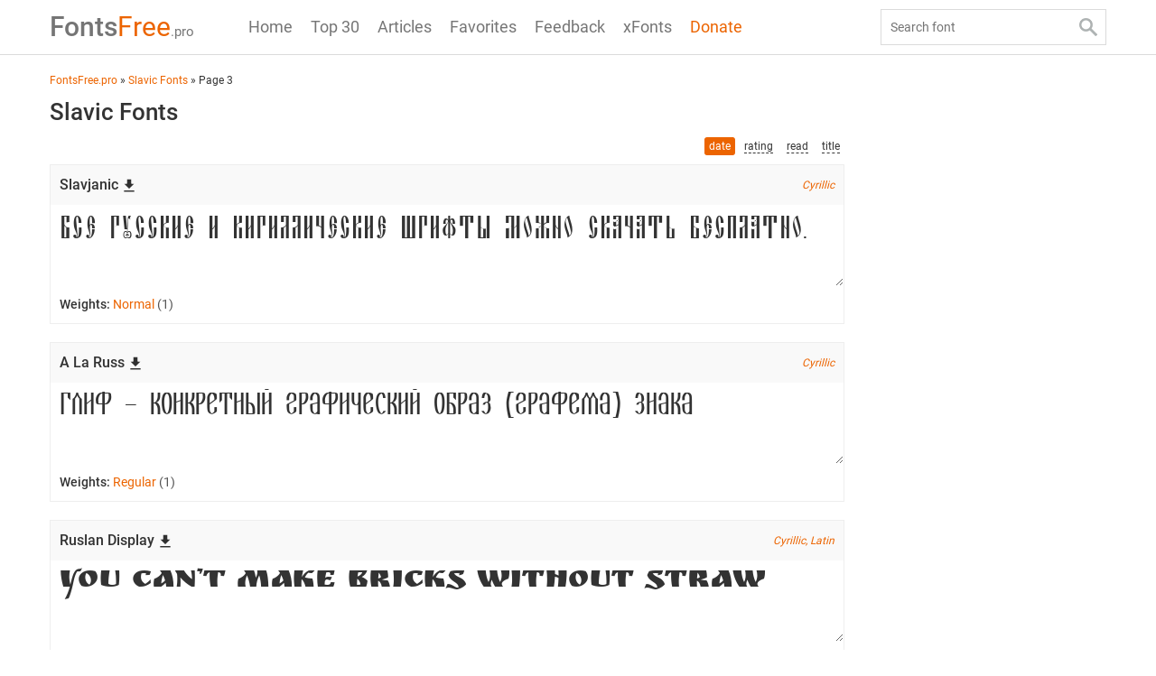

--- FILE ---
content_type: text/html; charset=utf-8
request_url: https://fontsfree.pro/old-cyrillic/page/3/
body_size: 23326
content:
<!DOCTYPE html>
<html><head>
    <meta http-equiv="Content-Type" content="text/html; charset=utf-8" />
<title>Slavic Fonts download for free for Web or Photoshop.  - page 3</title>
<meta name="description" content="Slavic Fonts для вашего проекта  - page 3" />
<meta name="keywords" content="web fonts, Russian fonts, fonts for Photoshop, fonts for the site" />
<meta name="generator" content="DataLife Engine (http://dle-news.ru)" />
<link rel="search" type="application/opensearchdescription+xml" href="https://fontsfree.pro/engine/opensearch.php" title="FontsFree.pro" />
<link rel="alternate" type="application/rss+xml" title="Slavic Fonts &raquo; Page 3 &raquo; FontsFree.pro" href="https://fontsfree.pro/old-cyrillic/rss.xml" />
<script type="text/javascript" src="/engine/classes/min/index.php?charset=utf-8&amp;g=general&amp;21"></script>
    
    
<meta property="og:site_name" content="FontsFree.pro"/>
    <meta property="og:type" content="website"/>
    <meta property="og:title" content="Font on FontsFree.pro"/>
    <meta property="og:url" content="https://fontsfree.pro"/>
    <meta property="og:description" content="The best Web fonts for your project and Photoshop!"/>
    <meta property="og:image" content="https://fontsfree.pro/templates/fonts/images/share.png"/>
    
    <meta name="HandheldFriendly" content="true">
    <meta name="format-detection" content="telephone=no">
    <meta name="viewport" content="user-scalable=no, initial-scale=1.0, maximum-scale=1.0, width=device-width">
    <meta name="apple-mobile-web-app-capable" content="yes">
    <meta name="apple-mobile-web-app-status-bar-style" content="default">
	<meta name="msvalidate.01" content="19E2924E062073565C774FD30BA3E3A0" />
    <meta name="yandex-verification" content="f8a249033d2d60b8" />
    <link rel="apple-touch-icon" sizes="57x57" href="/templates/fonts/favicon/apple-icon-57x57.png">
    <link rel="apple-touch-icon" sizes="60x60" href="/templates/fonts/favicon/apple-icon-60x60.png">
    <link rel="apple-touch-icon" sizes="72x72" href="/templates/fonts/favicon/apple-icon-72x72.png">
    <link rel="apple-touch-icon" sizes="76x76" href="/templates/fonts/favicon/apple-icon-76x76.png">
    <link rel="apple-touch-icon" sizes="114x114" href="/templates/fonts/favicon/apple-icon-114x114.png">
    <link rel="apple-touch-icon" sizes="120x120" href="/templates/fonts/favicon/apple-icon-120x120.png">
    <link rel="apple-touch-icon" sizes="144x144" href="/templates/fonts/favicon/apple-icon-144x144.png">
    <link rel="apple-touch-icon" sizes="152x152" href="/templates/fonts/favicon/apple-icon-152x152.png">
    <link rel="apple-touch-icon" sizes="180x180" href="/templates/fonts/favicon/apple-icon-180x180.png">
    <link rel="icon" type="image/png" sizes="192x192" href="/templates/fonts/favicon/android-icon-192x192.png">
    <link rel="icon" type="image/png" sizes="32x32" href="/templates/fonts/favicon/favicon-32x32.png">
    <link rel="icon" type="image/png" sizes="96x96" href="/templates/fonts/favicon/favicon-96x96.png">
    <link rel="icon" type="image/png" sizes="16x16" href="/templates/fonts/favicon/favicon-16x16.png">
    <link rel="manifest" href="/templates/fonts/favicon/manifest.json">
    <meta name="msapplication-TileColor" content="#ffffff">
    <meta name="msapplication-TileImage" content="/templates/fonts/favicon/ms-icon-144x144.png">
    <meta name="theme-color" content="#ffffff">
    <style>
        
#loading-layer{background:#000;text-align:center;color:#fff;padding:20px}
.scriptcode,.title_quote,.title_spoiler,.text_spoiler,.quote{background:#fff;border:1px solid #dde4ea;padding:5px 10px}
.title_quote{border-left:2px solid #e85319;border-bottom:0;margin-top:2px;font-weight:500}
.quote,blockquote{border-left:2px solid #e85319;font-style:italic;padding:5px 10px}
.title_spoiler{margin-top:2px;font-weight:normal}
.text_spoiler{margin-bottom:2px;border-top:0;text-align:justify}
.title_spoiler img{vertical-align:middle;margin:-1px 0 0!important}
.scriptcode{color:#4c6d0f;text-align:left;font-family:"Courier New"}
.hide{background-color:#f0f0f0;color:#4c6d0f;margin:0 0 1em;padding:5px}
.hide a:hover{text-decoration:none}
.calendar{width:100%;text-align:center}
.calendar tr td,.calendar tr th{padding:3px}
.calendar tr td a{color:inherit;font-weight:bold}
.calendar tr td{padding:5px 3px}
.calendar tr td.weekday{color:#ea5f24}
.calendar tr th{background-color:#fff;font-weight:bold;text-transform:uppercase}
.calendar tr th.weekday{background-color:#ea5f24;color:#fff}
.calendar tr th.monthselect{background-color:transparent;color:#b8b8b8;padding-bottom:15px}
.calendar tr th.monthselect a{color:#b8b8b8}
.voteprogress,.pollprogress{overflow:hidden;height:6px;margin-bottom:10px;background-color:#fff;margin-top:6px}
.voteprogress span,.pollprogress span{text-indent:-9999px;height:6px;display:block;overflow:hidden;background:#3394e6}
.voteprogress .vote2,.pollprogress .poll2{background-color:#dd514c}
.voteprogress .vote3,.pollprogress .poll3{background-color:#5eb95e}
.voteprogress .vote4,.pollprogress .poll4{background-color:#4bb1cf}
.voteprogress .vote5,.pollprogress .poll5{background-color:#faa732}
.rating,.unit-rating{width:115px;height:23px}
.unit-rating,.unit-rating li a:hover,.unit-rating li.current-rating{background-image:url([data-uri])}
.unit-rating{list-style:none;position:relative;background-position:0 -46px;margin:0;padding:0}
.unit-rating li{text-indent:-90000px;float:left;margin:0;padding:0}
.unit-rating li a{display:block;width:23px;height:23px;text-decoration:none;border:0 none!important;text-indent:-9000px;z-index:17;position:absolute;padding:0}
.unit-rating li a:hover{background-position:0 -23px;z-index:2;left:0}
.unit-rating a.r1-unit{left:0}
.unit-rating a.r1-unit:hover{width:23px}
.unit-rating a.r2-unit{left:23px}
.unit-rating a.r2-unit:hover{width:46px}
.unit-rating a.r3-unit{left:46px}
.unit-rating a.r3-unit:hover{width:69px}
.unit-rating a.r4-unit{left:69px}
.unit-rating a.r4-unit:hover{width:92px}
.unit-rating a.r5-unit{left:92px}
.unit-rating a.r5-unit:hover{width:115px}
.unit-rating li.current-rating{background-position:0 0;position:absolute;height:23px;display:block;text-indent:-9000px;z-index:1;padding:0}
.ratingplus{color:#70bb39}
.ratingminus{color:red}
.ratingzero{color:#6c838e}
.userstop td,.pm td.pm_list,.pm td.pm_head{border-bottom:1px solid #efefef;padding:12px 2px}
table.pm,table.userstop{width:100%;margin-bottom:0}
table.pm select{width:100px}
.userstop thead td,.pm td.pm_head{border-bottom:1px solid #efefef;font-weight:bold}
table.pm .navigation{border-top-width:0;margin:0}
#dropmenudiv{min-width:140px;width:auto!important;display:none;font-size:.9em;border:1px solid #e6e6e6;background-color:#fff;border-color:rgba(0,0,0,0.1);padding:10px 0}
#dropmenudiv a{text-decoration:none!important;color:inherit;display:block;border:0 none;white-space:nowrap;padding:3px 20px}
#dropmenudiv a:hover{background-color:#eeeeef}
.highslide-wrapper,.highslide-outline{background:#fff}
.highslide-image{border:2px solid #fff}
.highslide-dimming{background-color:#000}
.highslide-html{background-color:#FFF}
.highslide-loading{display:block;color:#FFF;font-size:9px;font-weight:bold;text-decoration:none;border:1px solid #FFF;background-color:#000;padding:3px}
a.highslide-full-expand{background:url(https://fontsfree.pro/templates/fonts/dleimages/fullexpand.gif) no-repeat;display:block;width:34px;height:34px;margin:0 10px 10px 0}
.highslide-caption{display:none;background:#FFF;padding:5px}
.highslide-controls{width:195px;height:40px;background:url(https://fontsfree.pro/engine/classes/highslide/graphics/controlbar-black-border.gif) no-repeat 0 -90px;margin-right:15px;margin-bottom:10px;margin-top:10px}
.highslide-controls ul{position:relative;left:15px;height:40px;list-style:none;background:url(https://fontsfree.pro/engine/classes/highslide/graphics/controlbar-black-border.gif) no-repeat 100% -90px;margin:0;padding:0}
.highslide-controls li{float:left;padding:5px 0}
.highslide-controls a{background:url(https://fontsfree.pro/engine/classes/highslide/graphics/controlbar-black-border.gif);display:block;float:left;height:30px;width:30px;outline:none}
.highslide-controls a.disabled{cursor:default}
.highslide-controls .highslide-previous a:hover{background-position:0 -30px}
.highslide-controls .highslide-previous a.disabled{background-position:0 -60px!important}
.highslide-controls .highslide-play a{background-position:-30px 0}
.highslide-controls .highslide-play a:hover{background-position:-30px -30px}
.highslide-controls .highslide-play a.disabled{background-position:-30px -60px!important}
.highslide-controls .highslide-pause a:hover{background-position:-60px -30px}
.highslide-controls .highslide-next a{background-position:-90px 0}
.highslide-controls .highslide-next a:hover{background-position:-90px -30px}
.highslide-controls .highslide-next a.disabled{background-position:-90px -60px!important}
.highslide-controls .highslide-move a{background-position:-120px 0}
.highslide-controls .highslide-move a:hover{background-position:-120px -30px}
.highslide-controls .highslide-full-expand a{background-position:-150px 0}
.highslide-controls .highslide-full-expand a:hover{background-position:-150px -30px}
.highslide-controls .highslide-full-expand a.disabled{background-position:-150px -60px!important}
.highslide-controls .highslide-close a{background-position:-180px 0}
.highslide-controls .highslide-close a:hover{background-position:-180px -30px}
#searchsuggestions{z-index:2200;width:250px;background:#fff;border:1px solid #ddd;font-size:.9em;border-color:rgba(0,0,0,0.2)}
#searchsuggestions a,#searchsuggestions span.notfound{display:block;text-decoration:none;border-bottom:1px solid #e5e5e5;padding:10px}
#searchsuggestions a{color:inherit}
#searchsuggestions a:hover{background-color:#f7f7f7}
#searchsuggestions a span{display:block;cursor:pointer}
#searchsuggestions span.searchheading{display:block;font-weight:bold}
#searchsuggestions span.seperator a{text-align:center;border:0 none;background-color:transparent;color:#919191;padding:10px 0}
#searchsuggestions span.notfound{display:block;padding:15px 25px}
.ui-widget-overlay{background:#000;left:0;top:0;right:0;bottom:0;position:fixed}
.ui-helper-clearfix:after{clear:both;content:".";display:block;height:0;visibility:hidden}
* html .ui-helper-clearfix{height:1%}
.ui-dialog{text-align:left;overflow:hidden;position:absolute;width:370px;border:1px solid #e6e6e6;background-color:#f7f7f7;border-color:rgba(0,0,0,0.1);padding:0}
.ui-dialog-titlebar{position:relative;padding:20px}
.ui-dialog-title{float:left;font-weight:bold;font-size:1.15em}
.ui-dialog-titlebar-close{position:absolute;right:10px;top:50%;margin-top:-16px;height:32px;width:32px;border:0 none!important}
.ui-dialog-titlebar-close .ui-icon{display:block;width:12px;height:12px;background-image:url([data-uri]);margin:10px auto 0}
.ui-button{float:right;display:inline-block;vertical-align:middle;cursor:pointer;height:36px;line-height:22px;outline:none;background-color:#3394e6;color:#fff;border:0;text-decoration:none!important;margin:0 3px;padding:7px 22px}
.ui-icon{overflow:hidden;text-indent:-9999px}
.ui-dialog label{color:#575757}
.ui-dialog-content{border:1px solid #fff;overflow:auto;position:relative;padding:20px}
.loginbox.ui-dialog,.loginbox .ui-dialog-content{overflow:visible!important}
.ui-dialog-content h2{display:inline;font-size:1em;font-weight:bold}
.ui-dialog .ui-dialog-buttonpane{text-align:center;padding:20px}
.ui-dialog .ui-resizable-se{bottom:3px;height:14px;right:3px;width:14px}
.ui-draggable .ui-dialog-titlebar{cursor:move}
.ui-state-error{background:#fef1ec 50% 50% repeat-x!important;border:1px solid #cd0a0a;color:#cd0a0a}
.ui-autocomplete{position:absolute;cursor:default}
* html .ui-autocomplete{width:1px}
.ui-menu{list-style:none;float:left;background:#fff 50% bottom repeat-x;border:1px solid #dedede;color:#353535;margin:0;padding:2px}
.ui-menu .ui-menu{margin-top:-3px}
.ui-menu .ui-menu-item{float:left;clear:left;width:100%;margin:0;padding:0}
.ui-menu .ui-menu-item a{text-decoration:none;display:block;line-height:1.5;padding:.2em .4em}
.ui-menu .ui-menu-item a.ui-state-hover,.ui-menu .ui-menu-item a.ui-state-active{border:1px solid #a7a7a7;color:#4e4e4e;font-weight:bold;margin:-1px}
pre code{display:block;background:#f9fafa;border:1px solid #dce7e7;overflow:auto;white-space:pre;padding:.5em}
pre .comment,pre .template_comment,pre .diff .header,pre .doctype,pre .lisp .string,pre .javadoc{border:none;background-color:inherit;color:#93a1a1;font-style:italic;margin:0;padding:0}
pre .keyword,pre .css .rule .keyword,pre .winutils,pre .javascript .title,pre .method,pre .addition,pre .css .tag,pre .lisp .title{color:#859900}
pre .number,pre .command,pre .string,pre .tag .value,pre .phpdoc,pre .tex .formula,pre .regexp,pre .hexcolor{color:#2aa198}
pre .title,pre .localvars,pre .function .title,pre .chunk,pre .decorator,pre .builtin,pre .built_in,pre .lisp .title,pre .identifier,pre .title .keymethods,pre .id{color:#268bd2}
pre .tag .title,pre .rules .property,pre .django .tag .keyword{font-weight:bold;font-size:1.08em!important}
pre .attribute,pre .variable,pre .instancevar,pre .lisp .body,pre .smalltalk .number,pre .constant,pre .class .title,pre .parent,pre .haskell .label{color:#b58900}
pre .preprocessor,pre .pi,pre .shebang,pre .symbol,pre .diff .change,pre .special,pre .keymethods,pre .attr_selector,pre .important,pre .subst,pre .cdata{color:#cb4b16}
pre .deletion{color:#dc322f}
pre .tex .formula{background:#eee8d5}
pre .comment:hover{background-color:inherit}
.bb-pane{overflow:hidden;padding-bottom:5px;padding-left:5px;height:auto!important;text-decoration:none;background-image:linear-gradient(to bottom, #FBFBFB 0%, #EAEAEA 100%);background-repeat:repeat-x;border-top:1px solid #d7d7d7;border-left:1px solid #d7d7d7;border-right:1px solid #d7d7d7;margin:0}
.bb-pane > b{margin-top:5px;margin-left:0;vertical-align:middle}
.bb-pane .bb-btn + .bb-btn,.bb-pane .bb-btn + .bb-pane,.bb-pane .bb-pane + .bb-btn,.bb-pane .bb-pane + .bb-pane{margin-left:-1px}
.bb-btn{display:inline-block;overflow:hidden;float:left;border:1px solid #d4d4d4;background-repeat:repeat-x;background-image:linear-gradient(to bottom, #fdfdfd 0%,#e9e9e9 100%);cursor:pointer;outline:0;padding:4px 10px}
.bb-btn:hover{background:#e6e6e6;background-repeat:repeat-x;background-image:linear-gradient(to bottom, #fdfdfd 0%, #e6e6e6 100%)}
.bb-btn:active{background:#f3f3f3;border-color:#cfcfcf}
@font-face{font-family:bb-editor-font;font-weight:normal;font-style:normal}
[class^="bb-btn"],[class*=" bb-btn"]{font-family:bb-editor-font;speak:none;font-style:normal;font-weight:normal;font-variant:normal;text-transform:none;line-height:1;font-size:14px}
.bb-sel{float:left;padding:2px 2px 0}
.bb-sep{display:inline-block;float:left;width:1px;padding:2px}
#b_font select,#b_size select{padding:0}
#b_b:before{content:"\f032"}
#b_i:before{content:"\f033"}
#b_u:before{content:"\f0cd"}
#b_s:before{content:"\f0cc"}
#b_img:before{content:"\f03e"}
#b_up:before{content:"\e930"}
#b_emo:before{content:"\f118"}
#b_url:before{content:"\f0c1"}
#b_leech:before{content:"\e98d"}
#b_mail:before{content:"\f003"}
#b_video:before{content:"\e913"}
#b_audio:before{content:"\e911"}
#b_hide:before{content:"\e9d1"}
#b_quote:before{content:"\e977"}
#b_code:before{content:"\f121"}
#b_left:before{content:"\f036"}
#b_center:before{content:"\f037"}
#b_right:before{content:"\f038"}
#b_color:before{content:"\e601"}
#b_spoiler:before{content:"\e600"}
#b_fla:before{content:"\ea8d"}
#b_yt:before{content:"\f166"}
#b_list:before{content:"\f0ca"}
#b_ol:before{content:"\f0cb"}
#b_br:before{content:"\ea68"}
#b_pl:before{content:"\ea72"}
#b_size:before{content:"\f034"}
#b_font:before{content:"\f031"}
#b_header:before{content:"\f1dc"}
#b_sub:before{content:"\f12c"}
#b_sup:before{content:"\f12b"}
#b_justify:before{content:"\f039"}
.bb-pane h1,.bb-pane h2,.bb-pane h3,.bb-pane h4,.bb-pane h5,.bb-pane h6{margin-top:5px;margin-bottom:5px}
.bb-pane h1{font-size:36px}
.bb-pane h2{font-size:30px}
.bb-pane h3{font-size:24px}
.bb-pane h4{font-size:18px}
.bb-pane h5{font-size:14px}
.bb-pane h6{font-size:12px}
.bb-pane-dropdown{position:absolute;top:100%;left:0;z-index:1000;display:none;min-width:180px;list-style:none;font-size:11px;border:1px solid #e6e6e6;background:#fff;max-height:300px;overflow:auto;border-color:rgba(0,0,0,0.1);margin:2px 0 0;padding:5px 0}
.bb-pane-dropdown > li > a{display:block;clear:both;font-weight:normal;line-height:1.42857;color:#353535;white-space:nowrap;padding:3px 10px}
.bb-pane-dropdown > li > a:hover{text-decoration:none;color:#262626;background-color:#F5F5F5}
.bb-pane-dropdown .color-palette div .color-btn{width:17px;height:17px;border:1px solid #fff;cursor:pointer;margin:0;padding:0}
.bb-pane-dropdown .color-palette{padding:0 5px}
.bb-pane-dropdown table{margin:0}
.quick-edit-text{width:350px;padding:.4em}
.quick-edit-textarea{height:250px;border:1px solid #d7d7d7;width:100%;padding:2px}
#marker-bar,#txtselect_marker{display:block;visibility:hidden;position:absolute;z-index:1200}
#txtselect_marker{cursor:pointer;background:url(https://fontsfree.pro/templates/fonts/dleimages/marker.png) no-repeat 0 0}
#txtselect_marker:hover{background-position:0 -32px}
#marker-bar{border:1px solid #ccc;background:#fff;cursor:default;padding:5px 10px}
#marker-bar.show{visibility:visible}
#txtselect_marker.show{visibility:visible;width:32px;height:32px}
#marker-bar .masha-social,#marker-bar .masha-marker{cursor:pointer;display:block;float:left;margin:0 5px}
#marker-bar .masha-marker{line-height:1em;color:#aaa;border-bottom:1px dotted #aaa;margin-right:10px}
#marker-bar .masha-marker:hover{color:#ea3e26;border-color:#ea3e26}
.user_selection,.user_selection_true{background:#fff5d5;padding:2px 0}
.user_selection.hover a.txtsel_close,.user_selection_true.hover a.txtsel_close{display:inline-block;position:absolute;top:-7px;left:-5px;width:33px;height:33px;background:url(https://fontsfree.pro/templates/fonts/dleimages/closemarker.png) 0 0 no-repeat}
.user_selection.hover a.txtsel_close:hover,.user_selection_true.hover a.txtsel_close:hover{background-position:0 -33px}
#share-popup{border:1px solid #e6e6e6;background:#fff;position:absolute;z-index:100;width:414px;display:none;border-color:rgba(0,0,0,0.1);padding:20px 0}
#share-popup .social{padding:0 0 10px 17px}
#share-popup .social p{padding-bottom:10px;font-weight:bold;margin:0}
#share-popup .social ul li{display:inline;margin-right:20px;padding-top:2px}
#share-popup .social ul a{text-decoration:none;font-size:12px;display:inline-block;color:#919191}
#share-popup .social a span{cursor:pointer;width:20px;height:20px;background:url(https://fontsfree.pro/templates/fonts/dleimages/social-icons.png) 20px 20px no-repeat;display:inline-block;vertical-align:middle;margin:-3px 5px 0 0}
#share-popup .social .tw span{background-position:0 -20px}
#share-popup .social .fb span{background-position:-20px -20px}
#share-popup .social .fb:hover span{background-position:-20px 0}
#share-popup .social .vk span{background-position:-40px -20px}
#share-popup .social .vk:hover span{background-position:-40px 0}
#share-popup .social .gp span{background-position:-60px -20px}
#share-popup .link{clear:both;border-top:1px solid #d9d9d9;line-height:1.2;overflow:hidden;margin:0 7px;padding:10px 5px 0 10px}
#share-popup .link p{font-weight:bold;margin:0;padding:0 0 3px}
#share-popup .link span{color:#999;font-size:10px;display:block;padding-top:3px}
.dle-alert,.dle-confirm,.dle-promt{padding:20px 1em!important}
.c-captcha img{position:relative;display:block;width:130px;height:46px;z-index:1}
.dle-captcha img{position:relative;display:block;width:130px;height:46px}
.btn,.bbcodes,.btn-border{display:inline-block;vertical-align:middle;cursor:pointer;height:36px;line-height:22px;outline:none;background-color:#3394e6;color:#fff;border:0 none;text-decoration:none!important;padding:7px 22px}
.btn-white{background-color:#fff;color:#3394e6}
.btn-white:hover{background-color:#3394e6;color:#fff}
.btn:hover,.bbcodes:hover,.ui-button:hover{background-color:#46a6f6}
.btn-big{height:46px;padding:12px 27px}
.btn-border{color:#3394e6;border:2px solid #3394e6;line-height:22px;background-color:transparent!important;overflow:hidden;padding:5px 20px}
.xfields textarea,.xprofile textarea{width:100%;height:186px;margin-top:5px}
.xfieldsnote{color:#838383;font-size:.9em}
.xfields_table td{vertical-align:top}
.xfieldsrow{padding-top:5px;clear:both}
.xfieldscolleft{float:left;width:30%;padding-top:14px}
.xfieldscolright{float:left;width:70%}
.file-box{width:95%;max-width:437px;border:1px solid #B3B3B3;background-color:#F5F5F5;margin-top:10px;padding:10px}
.xfieldimagegallery{list-style:none;clear:both;margin:0;padding:0}
.xfieldimagegallery li img{float:left;margin-right:5px;border:5px solid #fff;width:100px;height:100px}
.qq-uploader{position:relative;width:100%}
.qq-upload-button{display:inline-block;margin-top:5px;margin-bottom:5px;cursor:pointer}
.qq-upload-drop-area{position:absolute;top:0;left:0;width:100%;height:100%;z-index:2;max-width:437px;background:#FF9797;text-align:center}
.qq-upload-drop-area span{display:block;position:absolute;top:50%;width:100%;margin-top:-8px;font-size:16px}
.qq-upload-drop-area-active{background:#FF7171}
.uploadedfile{display:inline-block;width:115px;height:140px;border:1px solid #B3B3B3;text-align:center;background:#fff;margin:10px 5px 5px}
.uploadedfile .uploadimage{margin-top:5px;width:115px;height:90px;display:table-cell;text-align:center;vertical-align:middle}
.uploadedfile .info{text-align:left;white-space:nowrap;overflow:hidden;margin:0 5px}
.btn.disabled,.btn[disabled],fieldset[disabled] .btn{cursor:not-allowed}
.progress{overflow:hidden;margin-top:10px;margin-bottom:10px;height:10px;background:#eee}
.progress .progress-bar{float:left;width:0;font-size:12px;line-height:20px;color:#FFF;text-align:center;background-color:#428bca;height:8px}
.progress-bar span{position:absolute;width:1px;height:1px;overflow:hidden;clip:rect(0 0 0 0);border:0;margin:-1px;padding:0}
.progress-blue{background-image:linear-gradient(to bottom, #9bcfff 50%, #6db9f0 100%);background-repeat:repeat-x;border:1px solid #55aeee}
.emoji{border:none;vertical-align:middle;width:22px;height:22px}
.hide a,#share-popup .social ul a:hover{text-decoration:underline}
.rating,.bb-sel select{font-size:11px}
.highslide-active-anchor,.highslide-active-anchor img{visibility:hidden}
.highslide-display-block,#searchsuggestions span.seperator,.ui-helper-clearfix,#share-popup.show,#share-popup .link a{display:block}
.highslide-display-none,.highslide-controls a span,#searchsuggestions .break,.ui-helper-hidden-accessible,.user_selection a.txtsel_close,.user_selection_true a.txtsel_close{display:none}
.highslide-controls .highslide-previous a,#share-popup .social .tw:hover span{background-position:0 0}
.highslide-controls .highslide-pause a,#share-popup .social .gp:hover span{background-position:-60px 0}
#b_tf:before,#b_tnl:before{content:"\ea61"}
.user_selection .closewrap,.user_selection_true .closewrap,.c-captcha,.dle-captcha{position:relative}
#share-popup .social ul,.xfieldimagegallery li{list-style:none;margin:0;padding:0}
.c-captcha:after,.dle-captcha:after{clear:both;display:block;content:""}
.c-captcha > a,.dle-captcha > a{float:left;margin-right:5px}
.c-captcha > input,.dle-captcha > input{float:left;width:130px}
@media (max-width:480px) {
    #searchsuggestions{width:100%}
}

@font-face {font-family: 'Roboto'; src: url('https://fontsfree.pro/templates/fonts/fonts/Roboto-Regular.eot'); src: url('https://fontsfree.pro/templates/fonts/fonts/Roboto-Regular.eot?#iefix') format('embedded-opentype'), url('https://fontsfree.pro/templates/fonts/fonts/Roboto-Regular.woff') format('woff'), url('https://fontsfree.pro/templates/fonts/fonts/Roboto-Regular.ttf') format('truetype'); font-weight: normal; font-style: normal;}
@font-face {font-family: 'Roboto'; src: url('https://fontsfree.pro/templates/fonts/fonts/Roboto-Medium.eot'); src: url('https://fontsfree.pro/templates/fonts/fonts/Roboto-Medium.eot?#iefix') format('embedded-opentype'), url('https://fontsfree.pro/templates/fonts/fonts/Roboto-Medium.woff') format('woff'),  url('https://fontsfree.pro/templates/fonts/fonts/Roboto-Medium.ttf') format('truetype'); font-weight: 500;  font-style: normal; }

.fr-text-gray{color:#AAA !important}.fr-text-red{color:#f44336 !important}.fr-text-blue{color:#2196f3 !important}.fr-text-green{color:#4caf50 !important}.fr-text-bordered{border-top:solid 1px #222;border-bottom:solid 1px #222;padding:10px 0}.fr-text-spaced{letter-spacing:1px}.fr-text-uppercase{text-transform:uppercase}img.fr-dib{margin:5px auto;display:block;float:none;vertical-align:top}img.fr-dib.fr-fil{margin-left:0}img.fr-dib.fr-fir{margin-right:0}img.fr-dii{display:inline-block;float:none;vertical-align:bottom;margin-left:5px;margin-right:5px;max-width:calc(100% - (2 * 5px))}img.fr-dii.fr-fil{float:left;margin:5px 5px 5px 0;max-width:calc(100% - 5px)}img.fr-dii.fr-fir{float:right;margin:5px 0 5px 5px;max-width:calc(100% - 5px)}img.fr-rounded{border-radius:7px}img.fr-bordered{border:1px solid #ddd;-webkit-box-sizing:content-box;-moz-box-sizing:content-box;box-sizing:content-box}img.fr-padded{padding:5px;-webkit-box-sizing:content-box;-moz-box-sizing:content-box;box-sizing:content-box}img.fr-shadows{box-shadow:rgba(0,0,0,0.29) 0 1px 6px;-webkit-box-sizing:content-box;-moz-box-sizing:content-box;box-sizing:content-box}.fr-video{text-align:center;position:relative}.fr-video>*{-webkit-box-sizing:content-box;-moz-box-sizing:content-box;box-sizing:content-box;max-width:100%;border:0}.fr-video.fr-dvb{display:block;clear:both}.fr-video.fr-dvb.fr-fvl{text-align:left}.fr-video.fr-dvb.fr-fvr{text-align:right}.fr-video.fr-dvi{display:inline-block}.fr-video.fr-dvi.fr-fvl{float:left}.fr-video.fr-dvi.fr-fvr{float:right}a.fr-strong{font-weight:700}table.fr-solid-borders td,table.fr-solid-borders th{border:1px solid #ddd !important}table.fr-dashed-borders td,table.fr-dashed-borders th{border:1px dashed #ddd !important}table.fr-alternate-rows tbody tr:nth-child(2n){background:#f5f5f5}table td.fr-red,table th.fr-red{border:1px double #f44336 !important}table td.fr-blue,table th.fr-blue{border:1px double #2196f3 !important}table td.fr-green,table th.fr-green{border:1px double #4caf50 !important}table td.fr-thick,table th.fr-thick{border-width:2px}

* { margin: 0; padding: 0; outline: none; box-sizing: border-box; }
img {border:0;}
html {height:100%;}
body { height: 100%; min-height: 100%; position: relative; background:#fff; font:14px/1.5 'Roboto', Arial, Helvetica, sans-serif; color:#333;}
.container { width:1190px; min-width:320px; margin:0 auto; padding:0 10px; position:relative;}
.clear, .container:after, .ft-desc:after, .font-title:after, .font-page:after, .bundles:after {clear:both; line-height:0; height:0; overflow:hidden; font-size:0; content:''; display:block;}
ul {list-style:none;}
strong {font-weight:500;}
a { color:#ec6400; text-decoration:none;}
a:hover {color:#000;}

/*Animation*/
header, .search input[type=text], a, .logo *, .font, .ft-desc, .font textarea, .load-more span, textarea, .input-1, .go-button, .scrollToTop, .down-scroll {transition: all 0.15s ease-in;}

/*Simple elements*/
h1, h2, h3, h4, h5, h6 {margin-bottom:10px; font-weight: 500; line-height:1.3; color:#333}
h1 { font-size:26px;}
h2 { font-size:24px;}
h3 { font-size:22px;}
h4 { font-size:20px;}
h5 { font-size:18px;}
h6 { font-size:16px;}
.text-box p {margin-bottom:10px;}

/*Head*/
header { position:fixed; left:0; right:0; top:0; border-bottom:1px solid rgba(0,0,0,0.14); background:rgba(255,255,255,.95); z-index:3;}
header .container {height:60px;}
.logo {position:absolute; left:10px; top:0; font-size:30px; text-decoration:none; color:#ec6400; line-height:60px;}
.logo span {font-weight:500; color:rgba(0,0,0,0.54);}
.logo:hover {text-decoration:none;  color: rgba(0,0,0,0.54);}
.logo:hover span, .logo:hover em {color:#ec6400;}
.logo em {font-style:normal; font-size:15px; color: rgba(0,0,0,0.54);}
.search {position:absolute; right:10px; top:10px; width:250px;}
.search input[type=text] {width:100%; display:block; height:40px; padding:0 10px; border:1px solid rgba(0,0,0,0.14); font:14px 'Roboto', Arial, Helvetica, sans-serif; background:none;}
.search input[type=text]:focus {border:1px solid #ec6400}
.search button {border:0; width:40px; height:40px; position:absolute; top:0; right:0; cursor:pointer; background:none;}
.search button span {width:20px; height:20px; background:url(https://fontsfree.pro/templates/fonts/images/search.png) no-repeat; display:block; margin:0 auto;}
.search button:hover span { background-position:bottom;}
.pad {height:60px; margin-bottom:30px;}
.fixed {box-shadow: 0 2px 4px -1px rgba(0,0,0,0.06), 0 4px 5px 0 rgba(0,0,0,0.06), 0 1px 10px 0 rgba(0,0,0,0.08);}
header nav { position:absolute; top:0; left:220px; height:60px;}
header nav li {float:left;}
header nav li a {display:block; line-height:60px; font-size:18px; color:rgba(0,0,0,0.54); padding:0 10px; }
header nav a.active {color:#ec6400}
header nav li a:hover {text-decoration: none; color:#ec6400;}
.burger-menu, .search-toggle {display:none;}

.right-nav ul { font-size: 15px;}
.right-nav ul span {color: #0a0a0a; font-size: 12px;}
.right-nav ul li {margin-bottom: 5px;}
.right-nav ul ul { margin: 5px 0 13px 0}
.close-cat {display: none;}
.cat-button {position: fixed; display: none; width: 50px; height: 50px; right: 0; top: 50%; margin-top: -25px; background:url(https://fontsfree.pro/templates/fonts/images/gear.png) no-repeat center #f9f9f9; border:1px solid #e2e2e2; border-radius: 4px 0 0 4px; cursor: pointer;}
.right-nav ul li ul li a {display: inline-block; padding: 0 0 0 20px; background:url(https://fontsfree.pro/templates/fonts/images/sub-cat.png) no-repeat 10px 5px; font-size: 13px;}

/*Main*/
.left {float:left; width:920px; padding-right:40px;}
.right {float:left; width:250px;}

.font-item {display:block; margin-bottom:20px; border:1px solid #eee;}
.ft-img {position:relative; margin-bottom:5px;}
.ft-img img {width:100%; height:auto; display:block; margin-bottom:5px;}
.font-item a {color:#333; font-weight:500; font-size:16px;}
.font-item a:hover { color:#ec6400;}
.font { position:relative; padding-bottom:10px;}
.font-title { padding:10px; position:relative; background-color: #f9f9f9;}
.char { margin: 0 0 0 10px; font-size: 12px; font-style: italic; color: #ec6400; position: absolute; top: 10px; right: 10px; line-height: 24px;}
.title-font span { width:15px; height:15px; display:inline-block; background:url(https://fontsfree.pro/templates/fonts/images/download.png) no-repeat; vertical-align:middle; margin-left:5px;}
.title-font:hover span {background-position:bottom;}
.to-fav {background:url(https://fontsfree.pro/templates/fonts/images/favo.png) no-repeat; width:15px; height:15px; border:0; display:block; cursor:pointer; position:absolute; top:0; right:0;}
.to-fav:hover {background-position:bottom;}
.ft-desc {position:absolute; right:10px; top:15px; display: none;}
.ft-desc div, .ft-desc p {float:left; line-height:15px; padding-left:20px; color:#777; position:relative; margin-left:20px;}
.ft-desc p {margin-left: 10px;}
.ft-desc div:after {content:''; display:block; position:absolute; left:0; top:0; width:15px; height:15px; background:url(https://fontsfree.pro/templates/fonts/images/rait-view.png) no-repeat;}
.ft-desc p i { background:url(https://fontsfree.pro/templates/fonts/images/rait-view.png) no-repeat 0 -15px; display:block; position:absolute; left:0; top:0; width:15px; height:15px;}
.ft-desc span {float:left; position:relative; padding-right:20px; line-height:15px; font-size:12px; margin-left:20px; cursor:pointer;}
.ft-desc div span { padding: 0; float: none; margin: 0;}
.font:hover {box-shadow: 0 2px 4px -1px rgba(0,0,0,0.06), 0 4px 5px 0 rgba(0,0,0,0.06), 0 1px 10px 0 rgba(0,0,0,0.08);}
.font-item:hover .ft-desc { display: block}
.font-item:hover .char { display: none;}
.font-item:hover .font { border-top-color:#ec6400;}
.font textarea, .top20-wrap-list textarea {width:100%; display:block; height:90px; padding:5px 10px; overflow:hidden; font-size:35px; line-height:40px; margin-bottom:10px; border:0; color:#333;  max-width:100%;}
.font textarea:focus, .font textarea:hover, .top20-wrap-list textarea:hover { box-shadow: inset 0 0 0 1px rgba(238,238,238,1);}
.styles-font {color:#ec6400; padding:0 10px;}
.styles-font span {color:#333; font-weight:500;}
.ft-desc span:hover { color:#ec6400;}
.ft-desc span:hover .to-fav {background-position:bottom;}
.styles-font p {display: inline;}
.styles-font em {font-style: normal; color: #555;}
#fullsearch {display: none}
.search_result_num {margin-bottom: 20px;}

/*Speedbar*/
.speedbar {font-size: 12px; margin: -10px 0 10px 0;}

/*Pages*/
.pages-navi {font-size: 0; text-align: center; margin: 20px 0;}
.pages-navi>a {font-size: 14px; margin: 0 10px;}
.pages-navi * {display: inline-block; vertical-align: middle;}
.pages-navi p a {background: #ec6400; width: 25px; height: 25px; line-height: 25px; text-align: center; font-size: 14px; margin:2px; color: #fff;}
.pages-navi p span {background: #555; width: 25px; height: 25px; line-height: 25px; text-align: center; font-size: 14px; color: #fff; margin: 0 2px;}
.pages-navi p a:hover {opacity: .7}

/*Font Page*/
.font-page {margin-bottom:500px;}
.font-left-side {float: left; width: 50%; padding-right: 10px;}
.font-right-side {float: left; width: 50%; padding-left: 10px;}

.styles-font2 {padding-left: 0}
.styles-font2 a {border-bottom: 1px dashed #ec6400;}
.font-preview-title {position:relative; padding:10px 0;}
.font-links {float:right;}
.font-links a {float:left; border-radius:4px; padding:0 7px; font-size:12px; background:#333; color:#fff; margin-left:5px; height:20px; line-height:20px;}
.font-links a:hover {background:#ec6400;}
.font-links .web-download {background:#ec6400; color:#fff;}
.font-links .web-download:hover { background:#333;}
.prev-texrarea {margin:0 -5px;}
.prev-texrarea textarea {width:100%; display:block; height:50px; padding:5px; overflow:hidden; font-size:32px; line-height:1.2; border:0; color:#333; max-width:100%;}
.prev-texrarea textarea:focus, .prev-texrarea textarea:hover { box-shadow: inset 0 0 0 1px rgba(238,238,238,1);}
.font-preview {padding-bottom:10px; margin-bottom:10px; border-bottom:1px solid #dbdbdb;}
.share-full {margin-top: 10px;}
.font-preview-wrap {  overflow: hidden; position: relative; margin: 0 -5px; padding: 0 5px;}
.font-preview-wrap:after {content: ''; display: block; left: 0; right: 0; bottom: 0; height: 80px; position:absolute; background: rgba(255,255,255,0.05); background: -moz-linear-gradient(top, rgba(255,255,255,0.05) 0%, rgba(255,255,255,1) 100%); background: -webkit-gradient(left top, left bottom, color-stop(0%, rgba(255,255,255,0.05)), color-stop(100%, rgba(255,255,255,1))); background: -webkit-linear-gradient(top, rgba(255,255,255,0.05) 0%, rgba(255,255,255,1) 100%); background: -o-linear-gradient(top, rgba(255,255,255,0.05) 0%, rgba(255,255,255,1) 100%); background: -ms-linear-gradient(top, rgba(255,255,255,0.05) 0%, rgba(255,255,255,1) 100%); background: linear-gradient(to bottom, rgba(255,255,255,0.05) 0%, rgba(255,255,255,1) 100%); filter: progid:DXImageTransform.Microsoft.gradient( startColorstr='#ffffff', endColorstr='#ffffff', GradientType=0 );}
.load-more {text-align: center; margin-top: 20px; display: none;}
.load-more span {color: #ec6400; font-size: 18px; border-bottom: 1px dashed #ec6400; cursor: pointer;}
.load-more span:hover {color: #333; border-color: #333;}
.full-fonts:after {display: none;}
.download-all, .download-all2 {text-align: center; margin-bottom: 20px;}
.download-all a, .download-all2 a { display: inline-block; padding: 0 20px; font-size: 18px; height: 50px; color: #fff; background: #ec6400; text-decoration: none; font-weight: 500; line-height: 50px; text-align: center;}
.download-all a:hover, .download-all2 a:hover, .go-button:hover {background: #333; color: #fff;}

.ch-support li {width: 200px; font-weight: 500; position: relative;}
.ch-support li span { position: absolute; top: 0; right: 0; color: #ec6400; font-weight: 400;}
.cat-links strong {font-weight: 500;}

.font-bar {background: rgba(0,0,0,0.03); height: 31px; border-bottom: 1px solid #ec6400; margin-top: 20px; position: relative;}
.font-bar ul {padding: 0 0 0 10px;}
.font-bar ul li {float: left; line-height: 30px; margin-right: 15px; position: relative; padding-left: 20px; font-size: 13px;}
.date-icon, .view-icon, .com-icon, .to-favo i { position: absolute; left: 0; top: 7px; width: 15px; height: 15px; background:url(https://fontsfree.pro/templates/fonts/images/rait-view.png) no-repeat; margin-right: 5px;}
.date-icon { background-position: 0 -30px;}
.view-icon { background-position: 0 -15px;}
.com-icon { background-position: 0 -45px;}
.to-favo i {background: url(https://fontsfree.pro/templates/fonts/images/favo.png) no-repeat;}
.to-favo:hover, .to-favo.active {cursor: pointer; color: #ec6400}
.to-favo:hover i, .to-favo.active i {background-position: bottom;}
.full-rating {position: absolute; top: 0; right: 0;}
.like, .dislike {width: 30px; height: 30px; float: left; font-size: 0; line-height: 30px; text-align: center;}
.rate_like-dislike>* {float: left; line-height: 30px; font-weight: 500;}
.rate_like-dislike>span { margin: 0 10px;}
.like {background: rgb(90, 187, 73)}
.dislike {background: rgb(243, 76, 73)}
.like:before, .dislike:before {content:''; background:url(https://fontsfree.pro/templates/fonts/images/rate-like.png) no-repeat; display: inline-block; width: 15px; height: 15px; margin-top: 8px;}
.dislike:before {background-position: 0 -15px;}
.like:hover, .dislike:hover {opacity: .7}

.description-font {margin-top: 20px; background: rgba(0,0,0,0.03); padding: 5px 10px; border-top: 1px solid #ec6400;}
.font-foto-wrap {background: rgba(0,0,0,0.03); border-top: 1px solid #ec6400; border-bottom: 1px solid #ec6400; padding: 10px; margin-top: 20px; max-width: 100%; overflow: hidden;}
.font-foto-wrap img {max-width: 100%; height: auto;}

.right-for-fonts nav {display: none;}
.right-for-fonts .nav-extended nav {display: block;}
.right-for-fonts h3 {border-bottom: 2px dashed #333; display: inline-block; cursor: pointer; padding-left: 21px; position: relative;}
.right-for-fonts h3:before {content: ">"; position: absolute; left: 0; top: 0; display: block;}
.right-for-fonts h3:hover { color: #ec6400}
.right-for-fonts .nav-extended h3:before {transform: rotate(90deg)}

/*Comments*/
.addcomment {max-width: 500px;}
.addcomment textarea, .addform textarea {width: 100%; height: 100px; overflow: auto; resize: none; padding: 10px; border: 1px solid rgba(0,0,0,0.14); border-radius: 2px; font:14px 'Roboto', Arial, Helvetica, sans-serif; color:#333; margin-bottom: 10px;}
.addcomment textarea:focus, .addform textarea:focus, .input-1:focus {border:1px solid #ec6400}
.l-wrap {margin: 0 -5px 10px -5px;}
.l-wrap:after {content: ''; clear: both; height: 0; display: block;}
.l-wrap div {width: 50%; padding: 0 5px; float: left;}
.l-box { margin-bottom: 10px;}
.input-1 {width: 100%; height: 40px; padding: 0 0 0 10px; border: 1px solid rgba(0,0,0,0.14); border-radius: 2px; font:14px 'Roboto', Arial, Helvetica, sans-serif; color:#333;}
.go-button { width: 200px; height: 40px; line-height: 40px; border: 0; font:500 18px 'Roboto', Arial, Helvetica, sans-serif;  color: #fff; background: #ec6400; cursor: pointer;}
.go-button:hover {background: #333;}
.g-recaptcha {margin-bottom: 10px;}
.l-box p {margin-bottom: 5px;}
.l-box select {width: 100%; height: 40px; padding: 0 0 0 10px; border: 1px solid rgba(0,0,0,0.14); border-radius: 2px; font:14px 'Roboto', Arial, Helvetica, sans-serif; color:#333; display: block}
.addform {max-width: 500px;}

.wrap-for-comments h4 span {color:#ec6400 }
.wrap-for-comments h4 {margin-bottom: 20px;}
.comment-box {border: 1px solid #dbdbdb; border-radius: 2px; margin-bottom: 10px;}
.comment-title {background: rgba(0,0,0,0.03); padding: 5px 10px; position: relative;}
.comment-rating {position: absolute; top: 5px; right: 10px;}
.comment-text {padding: 10px; border-bottom: 1px solid #dbdbdb;}
.comment-options {padding: 5px 10px 3px 10px;}
.comment-options li {font-size: 12px; display: inline-block; vertical-align: top; margin: 0 5px 2px 0;}
.comments-box-wrap {margin-bottom: 40px;}

footer { padding: 20px 0; margin-top: 40px; background: rgba(0,0,0, 0.05); border-top:1px solid #ec6400;}
.to-pidors {position: absolute; top: 0; right: 10px; text-align: right;}
.pr-pop {border-bottom: 1px dashed #ec6400; font-weight: 500;}
.pr-pop:hover {border-bottom: 1px dashed #000;}

.scrollToTop {position:fixed; right:25px; bottom:25px; z-index:5; display:none; cursor:pointer; background: rgba(0,0,0,0.5) url(https://fontsfree.pro/templates/fonts/images/to-top.png) no-repeat center; width: 40px; height: 40px; border-radius: 5px;}
.scrollToTop:hover {background: rgba(0,0,0,0.7) url(https://fontsfree.pro/templates/fonts/images/to-top.png) no-repeat center;}

.donate-button p {font-weight:500; font-size:16px; margin-bottom:10px;}

/*Popup*/
.popup {position: fixed; z-index: 10; left: 0; top: 0; right: 0; bottom: 0; background: rgba(255,82,82,.2); display: none;}
.popup-in {overflow: auto; position: absolute; left: 0; top: 0; right: 0; bottom: 0;}
.popup-table {display: table; height: 100%; width: 100%;}
.popup-cell {display: table-cell; height: 100%; width: 100%; vertical-align: middle; text-align: center; padding: 10px;}
.popup-box {background: #fff; box-shadow: 0 0 9px 0 rgba(0,0,0,0.48); max-width: 500px; margin: 0 auto; padding: 30px 20px; border-radius: 5px; position: relative;}
.close-popup {position: absolute; top: 10px; right: 10px; display: block; width: 14px; height: 14px; font-size: 0; border:0; background:url(https://fontsfree.pro/templates/fonts/images/close.png) no-repeat center; cursor: pointer;}
.popup-share li { text-align: left;}
.share-img { margin: 10px 0;}
.share-img img {height: 90px; width: auto; max-width: 270px;}
.dont-want {font-size: 10px; color: #ec6400; margin-top: 5px; margin-bottom: 20px;}
.dont-want span {cursor: pointer;}
.download-popup { position: relative; margin-top: 20px;}
.download-popup a {display: block; height: 40px; width: 100%; color: #fff; text-decoration: none; line-height: 40px; font-size: 16px; font-weight: 500; background: #ec6400;}
.download-popup a:hover {opacity: .8;}
.download-popup div {background: rgba(255,255,255,.7); position: absolute; left: 0; top: 0; right: 0; bottom: 0;}

/*Sort*/
.sort { list-style: none; padding: 0; margin: 0 0 10px 0; text-align: right; width: 100%;}
.sort > li { margin:0 0 0 5px; height: 20px; padding: 0 5px; border-radius: 3px; display: inline-block; line-height: 20px; font-size: 12px;}
.sort > li a { color: #353535; border-bottom: 1px dashed #353535;}
.sort > li.asc a, .sort > li.desc a {color: #3394e6;}
.sort > li.asc, .sort > li.desc {background: #ec6400; color: #fff;}
.sort > li.asc a, .sort > li.desc a, .sort > li.asc a:hover, .sort > li.desc a:hover {color: #fff; border: 0;}
.sort > li a:hover {color: #ec6400; border-bottom: 1px dashed #ec6400;}
.sort li:nth-child(4) {display: none;}
.font-preview-main { padding: 10px; height: 60px; line-height:40px; font-size: 35px; white-space: nowrap; overflow: hidden; text-overflow: ellipsis;}

/*Article*/
.full-story-wrap {line-height: 1.5; font-size: 16px; margin-top: 20px;}
.full-story-wrap p {padding-bottom: 10px;}
.full-story-wrap b, .full-story-wrap strong {font-weight: 500;}

.article-short {margin-bottom: 20px; border: 1px solid #eee; transition: all 0.15s ease-in;}
.article-short:hover {box-shadow: 0 2px 4px -1px rgba(0,0,0,0.06), 0 4px 5px 0 rgba(0,0,0,0.06), 0 1px 10px 0 rgba(0,0,0,0.08);}
.article-header a {color: #333; font-weight: 500; font-size: 18px;}
.article-header {background: #f9f9f9; padding: 10px;}
.article-short p {padding: 10px; font-size: 16px;}
.article-header a:hover {color: #ec6400;}
.hidden-font {display: none;}
.count-font { display: inline; font-weight: 500;}
.count-font div {border-bottom: 1px dashed #ec6400; font-weight: 400; cursor: pointer; color: #ec6400; display: inline;}
.count-font div:hover {color: #333;}

.how-to-install { text-align: center; font-weight: 500; font-size: 16px;}
.how-to-install span {display: block;}
.for-anc {height: 0; position: relative; font-size: 0;}
.for-anc a { position: absolute; left: 0; top: -100px;}

.fr-fic.fr-dib {max-width: 100%; width: auto; height: auto;}
.share-please {padding: 40px 0 20px 0; text-align: center;}
.share-please p {color:#ec6400; font-size: 16px; font-weight: 500; margin-bottom: 10px;}
.code-over {margin: 10px 0;}
.please-share {color:#ec6400; margin-bottom: 10px;}

.code-over {display: block; text-align: left; padding: 10px; background: #f9fafa; border: 1px solid #dce7e7; overflow: auto; width: 100%;}
.web-code { white-space: pre; }
.font-banner {margin-bottom: 10px; border-bottom: 1px solid #dbdbdb; padding-bottom: 10px;}
/*Banners*/
.yab-1 { position: relative; z-index: 1; margin-bottom: 30px;}
.yab-2 { position: relative; z-index: 1; margin-top: 30px;}
.yab-3 {margin: 30px 0;}
.yab-4 {clear: both; margin-bottom: 30px; display: none;}
.yab-5 {margin-bottom: 20px;}
.yab-22 {  position: relative; z-index: 1; margin-top: 30px; overflow: hidden;}

.down-scroll { font-size: 18px; height: 50px;  color: #fff; background: #ec6400; text-decoration: none; font-weight: 500; line-height: 50px; text-align: center; cursor: pointer; margin-bottom: 20px;}
.down-scroll:before {content: ''; display: inline-block; width: 20px; height: 20px; background: url(https://fontsfree.pro/templates/fonts/images/down-scroll.png); margin: 0 10px -3px 0}
.down-scroll:hover {background: #333; color: #fff;}
.flash {box-shadow: 0 0 42px 0 rgba(255,82,82,1);}

/*Top 20*/
.top20-main-txt { margin-bottom: 50px}
.title-top20 a {font-size: 20px;}
.title-top20 * {vertical-align: middle; display: inline-block;}
.title-top20 span {font-size: 12px; background: #ec6400; color: #fff; line-height: 18px; height: 18px; border-radius: 4px; margin-left: 20px; padding:0 5px;}
.top20-wrap-list .styles-font {padding: 0}
.margin-bottom {margin-bottom: 50px;}

.comment-text {word-break: break-all;}

.hell-box {position: fixed; left: 0; right: 0; bottom: 0; background: #a20000; padding: 10px; text-align: center; color: #fff; cursor: pointer; z-index: 1}
.hello-text {font-size: 16px; line-height: 20px; margin-bottom: 20px;}
.no-result {text-align: center;}
.no-result {margin-bottom: 40px;}
.no-result p {font-weight: bold; font-size: 16px; margin-bottom: 10px;}
.button-1 {display: inline-block; padding: 0 20px; font-size: 18px; height: 50px; color: #fff; background: #ec6400; text-decoration: none; font-weight: 500; line-height: 50px; text-align: center; border: 0; cursor: pointer;}
.button-1:hover {background: #333; color: #fff;}

.propose-font-form {text-align: center; margin-bottom: 40px; display: none;}
.propose-font-form input, .propose-font-form textarea { max-width: 300px; width: 100%; display: block; margin: 0 auto 10px auto; height: 40px; padding: 0 10px; border: 1px solid rgba(0,0,0,0.14); font: 14px 'Roboto', Arial, Helvetica, sans-serif; background: none;}
.propose-font-form textarea { padding: 10px; height: 100px; overflow: auto; resize: none}
.propose-font-form input:focus, .propose-font-form textarea:focus {border: 1px solid #ec6400;}
.form-success, .form-error { text-align: center; font-weight: 500; margin-bottom: 40px; display: none;}
.form-success {color: #00cc00}
.form-error {color: red}
.form-success span {border-bottom: 1px dashed #ec6400; color: #ec6400; cursor: pointer;}
.form-error a {color: #000; text-decoration: underline;}
.for-google {display: inline-block;}
.right .g-recaptcha {  -webkit-transform: scale(0.77);
    -moz-transform: scale(0.8);
    -ms-transform: scale(0.8);
    -o-transform: scale(0.8);
    transform: scale(0.77);
    -webkit-transform-origin: 0 0;
    -moz-transform-origin: 0 0;
    -ms-transform-origin: 0 0;
    -o-transform-origin: 0 0;
    transform-origin: 0 0;}

.help-link { margin: -20px 0 40px 0; font-size: 25px; text-align: center;}
.help-link a { border-bottom: 1px dashed #ec6400}

/*Bundles*/
.bundles {margin: 0 -5px 20px -5px;}
.bundles-side {float: left; width: 33.33%; padding: 0 5px;}
.bundle-img {padding: 10px 10px 0 10px;}
.bundle-img img {width: 100%; height: auto; display: block;}
.bundles-side .font-item {margin-bottom: 0;}

/*New font desc*/
.font-desc-new {line-height: 2; font-size: 17px;}
.font-desc-new ul li {margin-bottom: 3px;}
.font-desc-new li span {font-weight: 600; margin-right: 10px;}

@media (max-width: 1210px) {
.container {width:1000px;}
.left {width:730px; padding-right: 20px;}
header nav {left: 175px;}
header nav li a { padding: 0 8px;}
header nav ul li:first-child {display: none;}
}
@media (max-width: 999px) {
.container {width:768px;}
header .container {height:50px;}
.logo {left:50px; line-height:50px;}
.burger-menu {position:absolute; left:10px; top:7px; width: 30px; height: 40px; cursor: pointer; display:block;}
.burger { position: absolute; background:rgba(0,0,0,0.5); width: 100%; height: 5px; top: 50%; right: 0; margin-top: -5px; opacity: 1; border-radius:5px;}
.burger::before { position: absolute; background: rgba(0,0,0,0.5); width: 30px; height: 5px; top: 10px; content: ""; display: block; border-radius:5px;}
.burger::after { position: absolute; background: rgba(0,0,0,0.5);  width: 30px; height: 5px; bottom: 10px; content: ""; display: block; border-radius:5px;}
.burger::after, .burger::before, .burger { transition: all .3s ease-in-out; -webkit-transition: all .3s ease-in-out;}
.menu-on .burger::after{ transform: rotate(-45deg); -webkit-transform: rotate(-45deg); bottom: 0; background:#ff2736;}
.menu-on .burger::before{ transform: rotate(45deg); -webkit-transform: rotate(45deg); top: 0; background:#ff2736;}
.menu-on .burger{ background: rgba(111,111,111,.0);}
header nav {position: fixed; top:50px; left:0; right:0; bottom:0; height:100%; padding:20px 10px; display:none; overflow:hidden; margin-top:1px;}
header nav:after { position:absolute; left:0; top:0; right:0; bottom:0; background: rgba(255,255,255,.95);  z-index:1; content:''; display:block;}
header nav ul {position:relative; z-index:2;}
header nav li {float:none; text-align:center;}
header nav li a { line-height:50px; font-size:25px; padding:0; color:#333; font-weight:500}
header nav ul li:first-child {display: block;}
.search {top:8px;}
.search input[type=text] {height:35px;}
.search button {width:35px; height:35px;}
.pad {height:50px; margin-bottom:20px;}
.right {display:none;}
.left {width:100%; padding:0; float:none;}
.wrap-for-nav {position: fixed; left: 0; right: 0; top: 0; bottom: 0; z-index: 10; background: rgba(255,255,255,.95); display: none;}
.right-nav { position: absolute; left: 0; right: 0; top: 0; bottom: 0; overflow: auto; text-align: center;}
.right-nav>div {padding: 30px 10px 20px 10px;}
.right-nav ul { font-size: 20px;}
.right-nav ul span {color: #0a0a0a; font-size: 14px;}
.right-nav ul li {margin-bottom: 5px;}
.right-nav ul ul {margin-top: 5px;}
.wrap-for-nav h3 {font-size: 25px !important;}
.close-cat {position: absolute; top: 10px; right: 10px; display: block; width: 20px; height: 20px; font-size: 0; border:0; background:url(https://fontsfree.pro/templates/fonts/images/close.png) no-repeat center; cursor: pointer;}
.cat-button {display: block; z-index: 1;}
.ft-desc p, .ft-desc div {display:none;}
.title-font {margin-right:25px;}
.ft-desc span {font-size:0; margin:0;}
.ft-desc { display: block;}
.char {padding-right: 25px;}
.font-item:hover .char { display: block;}
footer { text-align: center;}
.to-pidors {position: static; text-align: center; margin-top: 20px;}
.yab-4 {display: block;}
}
@media (max-width: 767px) {
.container {width:auto; }
.font-left-side, .font-right-side {float:none; width: 100%; padding: 0;}
.sort {text-align: center;}
.bundles .bundles-side {width: 50%}
.bundles .bundles-side:nth-child(3) {display: none}
}
@media (max-width: 568px) {
.font textarea, .top20-wrap-list textarea {font-size:30px; line-height:35px;}
h1 { font-size:24px;}
h2 { font-size:22px;}
h3 { font-size:20px;}
h4 { font-size:18px;}
h5 { font-size:16px;}
h6 { font-size:14px;}
.load-more span {font-size: 16px;}
}
@media (max-width: 480px) {
.search {top:100%; left:0; right:0; width:100%; background:#fff; padding:5px 10px; margin-top:1px; box-shadow: 0 2px 4px -1px rgba(0,0,0,0.06), 0 4px 5px 0 rgba(0,0,0,0.06), 0 1px 10px 0 rgba(0,0,0,0.08); display:none;}
.search-toggle {width:30px; height:32px; position:absolute; top:8px; right:10px; background:url(https://fontsfree.pro/templates/fonts/images/search-toggle.png) no-repeat top; cursor:pointer; display:block;}
.showSearch {background-position:bottom;}
.search button {top:5px; right:10px;}
body {font:12px/1.5 'Roboto', Arial, Helvetica, sans-serif; color:#333;}
.prev-texrarea textarea {font-size:25px;}
.font-links {float: none;}
.font-links a {margin: 5px 5px 5px 0;}
.cat-button {width: 40px; height: 40px; margin-top: -20px;}
.scrollToTop { right:15px; bottom:15px; width: 35px; height: 35px;}
.popup-box {padding: 30px 10px 20px 10px;}
.download-popup a {font-size: 14px;}
.bundles .bundles-side:nth-child(2) {display: none}
.bundles .bundles-side {width: 100%}
}
    </style>
<!-- Yandex.Metrika counter --> <script type="text/javascript" > (function(m,e,t,r,i,k,a){m[i]=m[i]||function(){(m[i].a=m[i].a||[]).push(arguments)}; m[i].l=1*new Date();k=e.createElement(t),a=e.getElementsByTagName(t)[0],k.async=1,k.src=r,a.parentNode.insertBefore(k,a)}) (window, document, "script", "https://cdn.jsdelivr.net/npm/yandex-metrica-watch/tag.js", "ym"); ym(50536036, "init", { clickmap:true, trackLinks:true, accurateTrackBounce:true }); </script> <noscript><div><img src="https://mc.yandex.ru/watch/50536036" style="position:absolute; left:-9999px;" alt="" /></div></noscript> <!-- /Yandex.Metrika counter -->

<!--wvgreghrt-->

<script async src="//pagead2.googlesyndication.com/pagead/js/adsbygoogle.js"></script>
<script>
     (adsbygoogle = window.adsbygoogle || []).push({
          google_ad_client: "ca-pub-9725729590098852",
          enable_page_level_ads: true
     });
</script>

    </head>
<body>
<header>
    <div class="container"><a href="/" class="logo"><span>Fonts</span>Free<em>.pro</em></a>
        <nav>
            <ul>
                <li><a href="/" title="Homapage">Home</a></li>
<li><a href="/top20.html" title="Top 30 fonts for web design in 2020">Top 30</a></li>
<li><a href="/articles/" title="About fonts">Articles</a></li>
<li><a href="/favorites/" title="Add favorites">Favorites</a></li>
<li><a href="/index.php?do=feedback" title="Feedback">Feedback</a></li>
<li><a href="//xfonts.pro" title="New Professional Web Fonts Directory" target="_blank">xFonts</a></li>
<li><a class="active" href="/donate.html" title="Help prpject!">Donate</a></li>
            </ul>
        </nav>
        <div class="burger-menu">
            <div class="burger"></div>
        </div>
        <div class="search-toggle"></div>
        <div class="search">
            <form id="q_search" class="rightside" method="post">
                <div class="q_search">
                    <input id="story" name="story" type="text" placeholder="Search font">
                    <button type="submit" title="Найти" class=""><span></span></button>
                    <input type="hidden" name="do" value="search">
                    <input type="hidden" name="subaction" value="search">
                </div>
            </form>
        </div>
    </div>
</header>
<div class="pad"></div>
<div class="container">
    <div class="yab-4">
    <script async src="https://pagead2.googlesyndication.com/pagead/js/adsbygoogle.js"></script>
<!-- FF Middle line -->
<ins class="adsbygoogle"
     style="display:block"
     data-ad-client="ca-pub-9725729590098852"
     data-ad-slot="5763265943"
     data-ad-format="auto"
     data-full-width-responsive="true"></ins>
<script>
     (adsbygoogle = window.adsbygoogle || []).push({});
</script>
    </div>
    <div class="left">
        <div class="speedbar"><div class="over"><span id="dle-speedbar"><span itemscope itemtype="http://data-vocabulary.org/Breadcrumb"><a href="https://fontsfree.pro/" itemprop="url"><span itemprop="title">FontsFree.pro</span></a></span> &raquo; <span itemscope itemtype="http://data-vocabulary.org/Breadcrumb"><a href="https://fontsfree.pro/old-cyrillic/" itemprop="url"><span itemprop="title">Slavic Fonts</span></a></span> &raquo; Page 3</span></div></div>
        
        <h1>Slavic Fonts</h1>
        <form name="news_set_sort" id="news_set_sort" method="post"><ul class="sort"><li class="asc"><a href="#" onclick="dle_change_sort('date','asc'); return false;">date</a></li><li><a href="#" onclick="dle_change_sort('rating','desc'); return false;">rating</a></li><li><a href="#" onclick="dle_change_sort('news_read','desc'); return false;">read</a></li><li><a href="#" onclick="dle_change_sort('comm_num','desc'); return false;">comments</a></li><li><a href="#" onclick="dle_change_sort('title','desc'); return false;">title</a></li></ul><input type="hidden" name="dlenewssortby" id="dlenewssortby" value="date" />
<input type="hidden" name="dledirection" id="dledirection" value="DESC" />
<input type="hidden" name="set_new_sort" id="set_new_sort" value="dle_sort_cat" />
<input type="hidden" name="set_direction_sort" id="set_direction_sort" value="dle_direction_cat" />
</form>
        <div id='dle-content'>
<div class="font-item">
	<div class="font">
		<div class="font-title"> <a href="https://fontsfree.pro/old-cyrillic/26-slavjanic.html" class="title-font" title="Download for free Slavjanic for WEB, Figma and Photoshop.">Slavjanic<span></span></a>
			<div class="char">Cyrillic
				
				</div>
			<div class="ft-desc">
				<div><span id="ratig-layer-26" class="ignore-select"><span class="ratingtypeplusminus ignore-select ratingzero" >0</span></span></div>
				<p><i></i>1 724</p>
			</div>
		</div>
		<style>
			@font-face {
				font-family: 'Slavjanic';
				src: url('/templates/fonts/download/Slavjanic/Slavjanic.eot');
				src: url('/templates/fonts/download/Slavjanic/Slavjanic.eot?#iefix') format('embedded-opentype'),
				url('/templates/fonts/download/Slavjanic/Slavjanic.woff') format('woff'),
				url('/templates/fonts/download/Slavjanic/Slavjanic.ttf') format('truetype');
			}
			.font-Slavjanic {font-family: 'Slavjanic';}
		</style>
		<div class="textarea-wrap">
			<textarea class="font-Slavjanic" spellcheck="false" >Все русские и кириллические шрифты можно скачать бесплатно.</textarea>
		</div>
		<div class="styles-font"> <span>Weights: </span>﻿<p>Normal  <em>(1)</em></p></div>
	</div>
</div>



<div class="font-item">
	<div class="font">
		<div class="font-title"> <a href="https://fontsfree.pro/old-cyrillic/25-alaruss.html" class="title-font" title="Download for free A La Russ for WEB, Figma and Photoshop.">A La Russ<span></span></a>
			<div class="char">Cyrillic
				
				</div>
			<div class="ft-desc">
				<div><span id="ratig-layer-25" class="ignore-select"><span class="ratingtypeplusminus ignore-select ratingzero" >0</span></span></div>
				<p><i></i>1 976</p>
			</div>
		</div>
		<style>
			@font-face {
				font-family: 'A La Russ';
				src: url('/templates/fonts/download/ALaRuss/ALaRuss.eot');
				src: url('/templates/fonts/download/ALaRuss/ALaRuss.eot?#iefix') format('embedded-opentype'),
				url('/templates/fonts/download/ALaRuss/ALaRuss.woff') format('woff'),
				url('/templates/fonts/download/ALaRuss/ALaRuss.ttf') format('truetype');
			}
			.font-ALaRuss {font-family: 'A La Russ';}
		</style>
		<div class="textarea-wrap">
			<textarea class="font-ALaRuss" spellcheck="false" >Глиф – конкретный графический образ (графема) знака</textarea>
		</div>
		<div class="styles-font"> <span>Weights: </span>﻿<p>Regular  <em>(1)</em></p></div>
	</div>
</div>



<div class="font-item">
	<div class="font">
		<div class="font-title"> <a href="https://fontsfree.pro/old-cyrillic/24-ruslan-display.html" class="title-font" title="Download for free Ruslan Display for WEB, Figma and Photoshop.">Ruslan Display<span></span></a>
			<div class="char">
				
				Cyrillic, Latin</div>
			<div class="ft-desc">
				<div><span id="ratig-layer-24" class="ignore-select"><span class="ratingtypeplusminus ignore-select ratingzero" >0</span></span></div>
				<p><i></i>2 206</p>
			</div>
		</div>
		<style>
			@font-face {
				font-family: 'Ruslan Display';
				src: url('/templates/fonts/download/RuslanDisplay/RuslanDisplay.eot');
				src: url('/templates/fonts/download/RuslanDisplay/RuslanDisplay.eot?#iefix') format('embedded-opentype'),
				url('/templates/fonts/download/RuslanDisplay/RuslanDisplay.woff') format('woff'),
				url('/templates/fonts/download/RuslanDisplay/RuslanDisplay.ttf') format('truetype');
			}
			.font-RuslanDisplay {font-family: 'Ruslan Display';}
		</style>
		<div class="textarea-wrap">
			<textarea class="font-RuslanDisplay" spellcheck="false" >You can’t make bricks without straw</textarea>
		</div>
		<div class="styles-font"> <span>Weights: </span>﻿<p>Regular  <em>(1)</em></p></div>
	</div>
</div>



<div class="font-item">
	<div class="font">
		<div class="font-title"> <a href="https://fontsfree.pro/old-cyrillic/23-psaltyr.html" class="title-font" title="Download for free Psaltyr for WEB, Figma and Photoshop.">Psaltyr<span></span></a>
			<div class="char">Cyrillic
				
				</div>
			<div class="ft-desc">
				<div><span id="ratig-layer-23" class="ignore-select"><span class="ratingtypeplusminus ignore-select ratingzero" >0</span></span></div>
				<p><i></i>1 749</p>
			</div>
		</div>
		<style>
			@font-face {
				font-family: 'Psaltyr';
				src: url('/templates/fonts/download/Psaltyr/Psaltyr.eot');
				src: url('/templates/fonts/download/Psaltyr/Psaltyr.eot?#iefix') format('embedded-opentype'),
				url('/templates/fonts/download/Psaltyr/Psaltyr.woff') format('woff'),
				url('/templates/fonts/download/Psaltyr/Psaltyr.ttf') format('truetype');
			}
			.font-Psaltyr {font-family: 'Psaltyr';}
		</style>
		<div class="textarea-wrap">
			<textarea class="font-Psaltyr" spellcheck="false" >Глиф – конкретный графический образ (графема) знака</textarea>
		</div>
		<div class="styles-font"> <span>Weights: </span>﻿<p>Regular  <em>(1)</em></p></div>
	</div>
</div>



<div class="font-item">
	<div class="font">
		<div class="font-title"> <a href="https://fontsfree.pro/old-cyrillic/22-poluustav.html" class="title-font" title="Download for free PoluUstav for WEB, Figma and Photoshop.">PoluUstav<span></span></a>
			<div class="char">Cyrillic
				
				</div>
			<div class="ft-desc">
				<div><span id="ratig-layer-22" class="ignore-select"><span class="ratingtypeplusminus ignore-select ratingzero" >0</span></span></div>
				<p><i></i>1 953</p>
			</div>
		</div>
		<style>
			@font-face {
				font-family: 'PoluUstav';
				src: url('/templates/fonts/download/PoluUstav/PoluUstav.eot');
				src: url('/templates/fonts/download/PoluUstav/PoluUstav.eot?#iefix') format('embedded-opentype'),
				url('/templates/fonts/download/PoluUstav/PoluUstav.woff') format('woff'),
				url('/templates/fonts/download/PoluUstav/PoluUstav.ttf') format('truetype');
			}
			.font-PoluUstav {font-family: 'PoluUstav';}
		</style>
		<div class="textarea-wrap">
			<textarea class="font-PoluUstav" spellcheck="false" >Когда вы только приступаете к дизайну сайта, подумайте, подойдет ли вам шрифт.</textarea>
		</div>
		<div class="styles-font"> <span>Weights: </span>﻿<p>Regular  <em>(1)</em></p></div>
	</div>
</div>


<div class="yab-5">
<script async src="https://pagead2.googlesyndication.com/pagead/js/adsbygoogle.js"></script>
<!-- FF Middle line -->
<ins class="adsbygoogle"
     style="display:block"
     data-ad-client="ca-pub-9725729590098852"
     data-ad-slot="5763265943"
     data-ad-format="auto"
     data-full-width-responsive="true"></ins>
<script>
     (adsbygoogle = window.adsbygoogle || []).push({});
</script>

</div>
<div class="font-item">
	<div class="font">
		<div class="font-title"> <a href="https://fontsfree.pro/old-cyrillic/21-izhitsa.html" class="title-font" title="Download for free Izhitsa for WEB, Figma and Photoshop.">Izhitsa<span></span></a>
			<div class="char">Cyrillic
				
				</div>
			<div class="ft-desc">
				<div><span id="ratig-layer-21" class="ignore-select"><span class="ratingtypeplusminus ignore-select ratingzero" >0</span></span></div>
				<p><i></i>2 379</p>
			</div>
		</div>
		<style>
			@font-face {
				font-family: 'Izhitsa';
				src: url('/templates/fonts/download/Izhitsa/Izhitsa.eot');
				src: url('/templates/fonts/download/Izhitsa/Izhitsa.eot?#iefix') format('embedded-opentype'),
				url('/templates/fonts/download/Izhitsa/Izhitsa.woff') format('woff'),
				url('/templates/fonts/download/Izhitsa/Izhitsa.ttf') format('truetype');
			}
			.font-Izhitsa {font-family: 'Izhitsa';}
		</style>
		<div class="textarea-wrap">
			<textarea class="font-Izhitsa" spellcheck="false" >Хороший шрифт - это основа качественного графического дизайна.</textarea>
		</div>
		<div class="styles-font"> <span>Weights: </span>﻿<p>Regular  <em>(1)</em></p></div>
	</div>
</div>



<div class="font-item">
	<div class="font">
		<div class="font-title"> <a href="https://fontsfree.pro/old-cyrillic/20-izhitsac.html" class="title-font" title="Download for free IzhitsaC for WEB, Figma and Photoshop.">IzhitsaC<span></span></a>
			<div class="char">Cyrillic
				
				</div>
			<div class="ft-desc">
				<div><span id="ratig-layer-20" class="ignore-select"><span class="ratingtypeplusminus ignore-select ratingplus" >+1</span></span></div>
				<p><i></i>1 887</p>
			</div>
		</div>
		<style>
			@font-face {
				font-family: 'IzhitsaC';
				src: url('/templates/fonts/download/IzhitsaC/IzhitsaC.eot');
				src: url('/templates/fonts/download/IzhitsaC/IzhitsaC.eot?#iefix') format('embedded-opentype'),
				url('/templates/fonts/download/IzhitsaC/IzhitsaC.woff') format('woff'),
				url('/templates/fonts/download/IzhitsaC/IzhitsaC.ttf') format('truetype');
			}
			.font-IzhitsaC {font-family: 'IzhitsaC';}
		</style>
		<div class="textarea-wrap">
			<textarea class="font-IzhitsaC" spellcheck="false" >Не ползай, если умеешь летать. Никогда не сдавайся.</textarea>
		</div>
		<div class="styles-font"> <span>Weights: </span>﻿<p>Regular  <em>(1)</em></p></div>
	</div>
</div>



<div class="font-item">
	<div class="font">
		<div class="font-title"> <a href="https://fontsfree.pro/old-cyrillic/19-evangelie.html" class="title-font" title="Download for free Evangelie for WEB, Figma and Photoshop.">Evangelie<span></span></a>
			<div class="char">Cyrillic
				
				</div>
			<div class="ft-desc">
				<div><span id="ratig-layer-19" class="ignore-select"><span class="ratingtypeplusminus ignore-select ratingzero" >0</span></span></div>
				<p><i></i>2 114</p>
			</div>
		</div>
		<style>
			@font-face {
				font-family: 'Evangelie';
				src: url('/templates/fonts/download/EvangelieTT/Evangelie.eot');
				src: url('/templates/fonts/download/EvangelieTT/Evangelie.eot?#iefix') format('embedded-opentype'),
				url('/templates/fonts/download/EvangelieTT/Evangelie.woff') format('woff'),
				url('/templates/fonts/download/EvangelieTT/Evangelie.ttf') format('truetype');
			}
			.font-EvangelieTT {font-family: 'Evangelie';}
		</style>
		<div class="textarea-wrap">
			<textarea class="font-EvangelieTT" spellcheck="false" >Базовая линия – воображаемая линия, проходящая по нижнему краю основного элемента символа.</textarea>
		</div>
		<div class="styles-font"> <span>Weights: </span>﻿<p>Regular  <em>(1)</em></p></div>
	</div>
</div>



<div class="font-item">
	<div class="font">
		<div class="font-title"> <a href="https://fontsfree.pro/old-cyrillic/18-cyril.html" class="title-font" title="Download for free Cyril for WEB, Figma and Photoshop.">Cyril<span></span></a>
			<div class="char">Cyrillic
				
				</div>
			<div class="ft-desc">
				<div><span id="ratig-layer-18" class="ignore-select"><span class="ratingtypeplusminus ignore-select ratingzero" >0</span></span></div>
				<p><i></i>2 768</p>
			</div>
		</div>
		<style>
			@font-face {
				font-family: 'Cyril';
				src: url('/templates/fonts/download/Cyril/Cirill_medium.eot');
				src: url('/templates/fonts/download/Cyril/Cirill_medium.eot?#iefix') format('embedded-opentype'),
				url('/templates/fonts/download/Cyril/Cirill_medium.woff') format('woff'),
				url('/templates/fonts/download/Cyril/Cirill_medium.ttf') format('truetype');
			}
			.font-Cyril {font-family: 'Cyril';}
		</style>
		<div class="textarea-wrap">
			<textarea class="font-Cyril" spellcheck="false" >Не все, что написано буквами - это шрифтю. Часто люди путают понятия леттеринг и шрифт.</textarea>
		</div>
		<div class="styles-font"> <span>Weights: </span>﻿<p>Normal  <em>(1)</em></p></div>
	</div>
</div>



<div class="font-item">
	<div class="font">
		<div class="font-title"> <a href="https://fontsfree.pro/old-cyrillic/17-cyrillicold.html" class="title-font" title="Download for free CyrillicOld for WEB, Figma and Photoshop.">CyrillicOld<span></span></a>
			<div class="char">
				
				Cyrillic, Latin</div>
			<div class="ft-desc">
				<div><span id="ratig-layer-17" class="ignore-select"><span class="ratingtypeplusminus ignore-select ratingzero" >0</span></span></div>
				<p><i></i>2 127</p>
			</div>
		</div>
		<style>
			@font-face {
				font-family: 'CyrillicOld';
				src: url('/templates/fonts/download/CyrillicOld/CyrillicOld.eot');
				src: url('/templates/fonts/download/CyrillicOld/CyrillicOld.eot?#iefix') format('embedded-opentype'),
				url('/templates/fonts/download/CyrillicOld/CyrillicOld.woff') format('woff'),
				url('/templates/fonts/download/CyrillicOld/CyrillicOld.ttf') format('truetype');
			}
			.font-CyrillicOld {font-family: 'CyrillicOld';}
		</style>
		<div class="textarea-wrap">
			<textarea class="font-CyrillicOld" spellcheck="false" >Google Pixel - The best phone for pure Android</textarea>
		</div>
		<div class="styles-font"> <span>Weights: </span>﻿<p>Regular  <em>(1)</em></p></div>
	</div>
</div>




<div class="pages-navi">
<a href="https://fontsfree.pro/old-cyrillic/page/2/">Back</a>
<p><a href="https://fontsfree.pro/old-cyrillic/">1</a> <a href="https://fontsfree.pro/old-cyrillic/page/2/">2</a> <span>3</span> <a href="https://fontsfree.pro/old-cyrillic/page/4/">4</a> </p>
<a href="https://fontsfree.pro/old-cyrillic/page/4/">Next</a>
</div></div>
        
        
        
        <div class="yab-22">
        <script async src="https://pagead2.googlesyndication.com/pagead/js/adsbygoogle.js"></script>
<!-- FF Middle line -->
<ins class="adsbygoogle"
     style="display:block"
     data-ad-client="ca-pub-9725729590098852"
     data-ad-slot="5763265943"
     data-ad-format="auto"
     data-full-width-responsive="true"></ins>
<script>
     (adsbygoogle = window.adsbygoogle || []).push({});
</script>
        </div>
    </div>
    <div class="right">
        <div class="yab-1">
       <script async src="https://pagead2.googlesyndication.com/pagead/js/adsbygoogle.js"></script>
<!-- FF Top Right -->
<ins class="adsbygoogle"
     style="display:block"
     data-ad-client="ca-pub-9725729590098852"
     data-ad-slot="6148803972"
     data-ad-format="auto"
     data-full-width-responsive="true"></ins>
<script>
     (adsbygoogle = window.adsbygoogle || []).push({});
</script>
        </div>
        <div class="right-nav">
            <div>
                <button class="close-cat">Close</button>
                <h3>Font categories</h3>
                <nav><ul>
                    <li><strong><a href="https://en.fontsloader.com/" target="_blank" title="Web collection of free fonts.">Fonts Loader</a></strong></li>
                    </ul><ul>
<li><a href="https://fontsfree.pro/articles/">Articles <span>(1)</span></a>
	
	</li><li><a href="https://fontsfree.pro/base-web-fonts/">Basic WEB fonts <span>(1249)</span></a>
	<ul><li><a href="https://fontsfree.pro/base-web-fonts/sans-serif-grotesque/">Sans Serif fonts <span>(814)</span></a>
	
	</li><li><a href="https://fontsfree.pro/base-web-fonts/serif/">Serif fonts <span>(192)</span></a>
	
	</li><li><a href="https://fontsfree.pro/base-web-fonts/slab-serif/">Slab Serif fonts <span>(60)</span></a>
	
	</li><li><a href="https://fontsfree.pro/base-web-fonts/modern-fonts/">Modern fonts <span>(89)</span></a>
	
	</li><li><a href="https://fontsfree.pro/base-web-fonts/monospace-fonts/">Monospace fonts <span>(29)</span></a>
	
	</li><li><a href="https://fontsfree.pro/base-web-fonts/cursive-fonts/">Handwritten (Cursive) fonts <span>(174)</span></a>
	
	</li></ul>
	</li><li><a href="https://fontsfree.pro/google-fonts/">Google Fonts <span>(148)</span></a>
	
	</li><li><a href="https://fontsfree.pro/decorative-fonts/">Decorative Fonts <span>(522)</span></a>
	<ul><li><a href="https://fontsfree.pro/decorative-fonts/comic-fonts/">Comic, Cartoon Fonts <span>(68)</span></a>
	
	</li><li><a href="https://fontsfree.pro/decorative-fonts/3d-fonts/">3D fonts <span>(55)</span></a>
	
	</li><li><a href="https://fontsfree.pro/decorative-fonts/western-fonts/">Western fonts <span>(38)</span></a>
	
	</li><li><a href="https://fontsfree.pro/decorative-fonts/tehno-fonts/">Techno, IT Fonts <span>(49)</span></a>
	
	</li><li><a href="https://fontsfree.pro/decorative-fonts/horror-fonts/">Horror, bloody fonts <span>(36)</span></a>
	
	</li><li><a href="https://fontsfree.pro/decorative-fonts/ussr-fonts/">USSR Fonts <span>(16)</span></a>
	
	</li></ul>
	</li><li><a href="https://fontsfree.pro/brand-fonts/">Brand, corporate fonts <span>(82)</span></a>
	<ul><li><a href="https://fontsfree.pro/brand-fonts/auto-fonts/">Car Fonts <span>(18)</span></a>
	
	</li></ul>
	</li><li><a href="https://fontsfree.pro/header-fonts/">Bold, header fonts <span>(206)</span></a>
	
	</li><li><a href="https://fontsfree.pro/light-fonts/">Lightweight, thin fonts <span>(177)</span></a>
	
	</li><li><a href="https://fontsfree.pro/gothic-fonts/">Gothic Fonts <span>(43)</span></a>
	
	</li><li><a href="https://fontsfree.pro/drawing-fonts/">Drawing fonts <span>(5)</span></a>
	
	</li><li><a href="https://fontsfree.pro/old-cyrillic/">Slavic Fonts <span>(31)</span></a>
	
	</li><li><a href="https://fontsfree.pro/greek-fonts/">Greek, antique fonts <span>(10)</span></a>
	
	</li><li><a href="https://fontsfree.pro/arabic-fonts/">Arabic Fonts <span>(4)</span></a>
	
	</li><li><a href="https://fontsfree.pro/asian-fonts/">Asian fonts <span>(3)</span></a>
	
	</li><li><a href="https://fontsfree.pro/system-fonts/">System (OS) Fonts <span>(16)</span></a>
	
	</li><li><a href="https://fontsfree.pro/ukrainian-fonts/">Ukrainian fonts <span>(12)</span></a>
	
	</li><li><a href="https://fontsfree.pro//"> <span>(0)</span></a>
	
	</li>
</ul></nav>
                	<ul>
                 	<li><strong><a href="https://globalfonts.pro/" target="_blank" title="Awesome font catalog with Web fonts">Global Fonts</a></strong></li>
                    </ul>
            </div>
        </div>


        


        <br><br>
        <div> 
        </div>

        
        <div class="propose-font">
            <div class="no-result">
                <p>Could not find the a font - suggest it to us, we will definitely add it!</p>
                <button class="button-1">Suggest a font</button>
            </div>
            <div class="propose-font-form">
                 <form target="_blank" method="post"  action="https://fontsfree.pro/propose.php">
                    <div><input type="text" placeholder="Font name*" required name="name"></div>
                    <div><input type="text" placeholder="Location" name="where"></div>
                    <div><textarea placeholder="Comment" name="comm"></textarea></div>
                    <div class="for-google"><div class="g-recaptcha" data-sitekey="6LfkgnIUAAAAAPV2YouQgtKVT85YrHdKtnuxq3h6"></div></div>
                    <div><button class="button-1" type="submit">Suggest</button></div>
                </form>
            </div>

            <p class="form-success">Thank you, we will add this font as quickly as possible!<br><span>Suggest another one?</span></p>
            <p class="form-error">An unknown error occurred ... try again later, or use the <a href="/index.php?do=feedback" title="Feedback">feedback form</a>!</p>
        </div>
        

    </div>
</div>
<footer>
    <div class="container">
        <p>2024 &copy; <a href="/">FontsFree.pro</a><br>
            All rights to the fonts present on the site belong to their rightholders.<br>
            <a href="/terms.html" title="Terms of use">User agreement</a> &nbsp;&nbsp; <a href="/privacy-policy.html" title="Privacy Policy">Privacy Policy</a><br><br>
            <strong><a href="mailto:fontsfree@post.com">fontsfree@post.com</a></strong>

        </p>
        <div style="padding: 20px 0 0 0">

                 <script type="text/javascript">(function() {
  if (window.pluso)if (typeof window.pluso.start == "function") return;
  if (window.ifpluso==undefined) { window.ifpluso = 1;
    var d = document, s = d.createElement('script'), g = 'getElementsByTagName';
    s.type = 'text/javascript'; s.charset='UTF-8'; s.async = true;
    s.src = ('https:' == window.location.protocol ? 'https' : 'http')  + '://share.pluso.ru/pluso-like.js';
    var h=d[g]('body')[0];
    h.appendChild(s);
  }})();</script>
<div class="pluso" data-background="transparent" data-lang="en" data-options="medium,square,line,horizontal,nocounter,theme=01" data-services="facebook,twitter,google,pinterest,linkedin,tumblr"></div>
                 
                 
        </div>
        
    </div>
</footer>
<div class="cat-button"></div>
<div class="wrap-for-nav"></div>
<span class="scrollToTop"></span>
<script type="text/javascript" src="/engine/classes/js/jquery.js"></script>
<script type="text/javascript" src="/engine/classes/js/jqueryui.js"></script>
<script type="text/javascript" src="/engine/classes/js/dle_js.js"></script>
<script type="text/javascript">
<!--
var dle_root       = '/';
var dle_admin      = '';
var dle_login_hash = '9a30133ef88d75be2bc611650707a81f2b7eb073';
var dle_group      = 5;
var dle_skin       = 'fonts';
var dle_wysiwyg    = '-1';
var quick_wysiwyg  = '1';
var dle_act_lang   = ["Yes", "No", "Enter", "Cancel", "Save", "Delete", "Loading. Please, wait..."];
var menu_short     = 'Quick edit';
var menu_full      = 'Full edit';
var menu_profile   = 'View profile';
var menu_send      = 'Send message';
var menu_uedit     = 'Admin Center';
var dle_info       = 'Information';
var dle_confirm    = 'Confirm';
var dle_prompt     = 'Enter the information';
var dle_req_field  = 'Please fill in all the required fields';
var dle_del_agree  = 'Are you sure you want to delete it? This action cannot be undone';
var dle_spam_agree = 'Are you sure you want to mark the user as a spammer? This will remove all his comments';
var dle_complaint  = 'Enter the text of your complaint to the Administration:';
var dle_big_text   = 'Highlighted section of text is too large.';
var dle_orfo_title = 'Enter a comment to the detected error on the page for Administration ';
var dle_p_send     = 'Send';
var dle_p_send_ok  = 'Notification has been sent successfully ';
var dle_save_ok    = 'Changes are saved successfully. Refresh the page?';
var dle_reply_title= 'Reply to the comment';
var dle_tree_comm  = '0';
var dle_del_news   = 'Delete article';
var dle_sub_agree  = 'Do you really want to subscribe to this article’s comments?';
var allow_dle_delete_news   = false;
var dle_search_delay   = false;
var dle_search_value   = '';
jQuery(function($){
FastSearch();
});
//-->
</script>
<script type="text/javascript" src="/templates/fonts/js/cookie_fav.js"></script>
<script src="/templates/fonts/js/autosize.min.js" type="text/javascript"></script>

<script type="text/javascript" src="https://www.google.com/recaptcha/api.js?hl=en" async defer></script>
<script type="text/javascript" src="/templates/fonts/js/js.js"></script>
<script type="text/javascript" src="/templates/fonts/js/advert.js"></script>
<script type="text/javascript">
    if ( ! ( 'adBlock' in window ) ) {
       $('<div class="hell-box"><span></span>If you use an ad blocker, please add our site to the exceptions! Advertising is the only thing that our project can develop. Thank you for understanding. </div>').appendTo('body');
        $(document).on('click', '.hell-box', function () {
            $(this).remove()

        })
    }
</script>
</body>
</html>
<!-- DataLife Engine Copyright SoftNews Media Group (http://dle-news.ru) -->


--- FILE ---
content_type: text/html; charset=utf-8
request_url: https://www.google.com/recaptcha/api2/anchor?ar=1&k=6LfkgnIUAAAAAPV2YouQgtKVT85YrHdKtnuxq3h6&co=aHR0cHM6Ly9mb250c2ZyZWUucHJvOjQ0Mw..&hl=en&v=PoyoqOPhxBO7pBk68S4YbpHZ&size=normal&anchor-ms=20000&execute-ms=30000&cb=k18ksimx5xyb
body_size: 50583
content:
<!DOCTYPE HTML><html dir="ltr" lang="en"><head><meta http-equiv="Content-Type" content="text/html; charset=UTF-8">
<meta http-equiv="X-UA-Compatible" content="IE=edge">
<title>reCAPTCHA</title>
<style type="text/css">
/* cyrillic-ext */
@font-face {
  font-family: 'Roboto';
  font-style: normal;
  font-weight: 400;
  font-stretch: 100%;
  src: url(//fonts.gstatic.com/s/roboto/v48/KFO7CnqEu92Fr1ME7kSn66aGLdTylUAMa3GUBHMdazTgWw.woff2) format('woff2');
  unicode-range: U+0460-052F, U+1C80-1C8A, U+20B4, U+2DE0-2DFF, U+A640-A69F, U+FE2E-FE2F;
}
/* cyrillic */
@font-face {
  font-family: 'Roboto';
  font-style: normal;
  font-weight: 400;
  font-stretch: 100%;
  src: url(//fonts.gstatic.com/s/roboto/v48/KFO7CnqEu92Fr1ME7kSn66aGLdTylUAMa3iUBHMdazTgWw.woff2) format('woff2');
  unicode-range: U+0301, U+0400-045F, U+0490-0491, U+04B0-04B1, U+2116;
}
/* greek-ext */
@font-face {
  font-family: 'Roboto';
  font-style: normal;
  font-weight: 400;
  font-stretch: 100%;
  src: url(//fonts.gstatic.com/s/roboto/v48/KFO7CnqEu92Fr1ME7kSn66aGLdTylUAMa3CUBHMdazTgWw.woff2) format('woff2');
  unicode-range: U+1F00-1FFF;
}
/* greek */
@font-face {
  font-family: 'Roboto';
  font-style: normal;
  font-weight: 400;
  font-stretch: 100%;
  src: url(//fonts.gstatic.com/s/roboto/v48/KFO7CnqEu92Fr1ME7kSn66aGLdTylUAMa3-UBHMdazTgWw.woff2) format('woff2');
  unicode-range: U+0370-0377, U+037A-037F, U+0384-038A, U+038C, U+038E-03A1, U+03A3-03FF;
}
/* math */
@font-face {
  font-family: 'Roboto';
  font-style: normal;
  font-weight: 400;
  font-stretch: 100%;
  src: url(//fonts.gstatic.com/s/roboto/v48/KFO7CnqEu92Fr1ME7kSn66aGLdTylUAMawCUBHMdazTgWw.woff2) format('woff2');
  unicode-range: U+0302-0303, U+0305, U+0307-0308, U+0310, U+0312, U+0315, U+031A, U+0326-0327, U+032C, U+032F-0330, U+0332-0333, U+0338, U+033A, U+0346, U+034D, U+0391-03A1, U+03A3-03A9, U+03B1-03C9, U+03D1, U+03D5-03D6, U+03F0-03F1, U+03F4-03F5, U+2016-2017, U+2034-2038, U+203C, U+2040, U+2043, U+2047, U+2050, U+2057, U+205F, U+2070-2071, U+2074-208E, U+2090-209C, U+20D0-20DC, U+20E1, U+20E5-20EF, U+2100-2112, U+2114-2115, U+2117-2121, U+2123-214F, U+2190, U+2192, U+2194-21AE, U+21B0-21E5, U+21F1-21F2, U+21F4-2211, U+2213-2214, U+2216-22FF, U+2308-230B, U+2310, U+2319, U+231C-2321, U+2336-237A, U+237C, U+2395, U+239B-23B7, U+23D0, U+23DC-23E1, U+2474-2475, U+25AF, U+25B3, U+25B7, U+25BD, U+25C1, U+25CA, U+25CC, U+25FB, U+266D-266F, U+27C0-27FF, U+2900-2AFF, U+2B0E-2B11, U+2B30-2B4C, U+2BFE, U+3030, U+FF5B, U+FF5D, U+1D400-1D7FF, U+1EE00-1EEFF;
}
/* symbols */
@font-face {
  font-family: 'Roboto';
  font-style: normal;
  font-weight: 400;
  font-stretch: 100%;
  src: url(//fonts.gstatic.com/s/roboto/v48/KFO7CnqEu92Fr1ME7kSn66aGLdTylUAMaxKUBHMdazTgWw.woff2) format('woff2');
  unicode-range: U+0001-000C, U+000E-001F, U+007F-009F, U+20DD-20E0, U+20E2-20E4, U+2150-218F, U+2190, U+2192, U+2194-2199, U+21AF, U+21E6-21F0, U+21F3, U+2218-2219, U+2299, U+22C4-22C6, U+2300-243F, U+2440-244A, U+2460-24FF, U+25A0-27BF, U+2800-28FF, U+2921-2922, U+2981, U+29BF, U+29EB, U+2B00-2BFF, U+4DC0-4DFF, U+FFF9-FFFB, U+10140-1018E, U+10190-1019C, U+101A0, U+101D0-101FD, U+102E0-102FB, U+10E60-10E7E, U+1D2C0-1D2D3, U+1D2E0-1D37F, U+1F000-1F0FF, U+1F100-1F1AD, U+1F1E6-1F1FF, U+1F30D-1F30F, U+1F315, U+1F31C, U+1F31E, U+1F320-1F32C, U+1F336, U+1F378, U+1F37D, U+1F382, U+1F393-1F39F, U+1F3A7-1F3A8, U+1F3AC-1F3AF, U+1F3C2, U+1F3C4-1F3C6, U+1F3CA-1F3CE, U+1F3D4-1F3E0, U+1F3ED, U+1F3F1-1F3F3, U+1F3F5-1F3F7, U+1F408, U+1F415, U+1F41F, U+1F426, U+1F43F, U+1F441-1F442, U+1F444, U+1F446-1F449, U+1F44C-1F44E, U+1F453, U+1F46A, U+1F47D, U+1F4A3, U+1F4B0, U+1F4B3, U+1F4B9, U+1F4BB, U+1F4BF, U+1F4C8-1F4CB, U+1F4D6, U+1F4DA, U+1F4DF, U+1F4E3-1F4E6, U+1F4EA-1F4ED, U+1F4F7, U+1F4F9-1F4FB, U+1F4FD-1F4FE, U+1F503, U+1F507-1F50B, U+1F50D, U+1F512-1F513, U+1F53E-1F54A, U+1F54F-1F5FA, U+1F610, U+1F650-1F67F, U+1F687, U+1F68D, U+1F691, U+1F694, U+1F698, U+1F6AD, U+1F6B2, U+1F6B9-1F6BA, U+1F6BC, U+1F6C6-1F6CF, U+1F6D3-1F6D7, U+1F6E0-1F6EA, U+1F6F0-1F6F3, U+1F6F7-1F6FC, U+1F700-1F7FF, U+1F800-1F80B, U+1F810-1F847, U+1F850-1F859, U+1F860-1F887, U+1F890-1F8AD, U+1F8B0-1F8BB, U+1F8C0-1F8C1, U+1F900-1F90B, U+1F93B, U+1F946, U+1F984, U+1F996, U+1F9E9, U+1FA00-1FA6F, U+1FA70-1FA7C, U+1FA80-1FA89, U+1FA8F-1FAC6, U+1FACE-1FADC, U+1FADF-1FAE9, U+1FAF0-1FAF8, U+1FB00-1FBFF;
}
/* vietnamese */
@font-face {
  font-family: 'Roboto';
  font-style: normal;
  font-weight: 400;
  font-stretch: 100%;
  src: url(//fonts.gstatic.com/s/roboto/v48/KFO7CnqEu92Fr1ME7kSn66aGLdTylUAMa3OUBHMdazTgWw.woff2) format('woff2');
  unicode-range: U+0102-0103, U+0110-0111, U+0128-0129, U+0168-0169, U+01A0-01A1, U+01AF-01B0, U+0300-0301, U+0303-0304, U+0308-0309, U+0323, U+0329, U+1EA0-1EF9, U+20AB;
}
/* latin-ext */
@font-face {
  font-family: 'Roboto';
  font-style: normal;
  font-weight: 400;
  font-stretch: 100%;
  src: url(//fonts.gstatic.com/s/roboto/v48/KFO7CnqEu92Fr1ME7kSn66aGLdTylUAMa3KUBHMdazTgWw.woff2) format('woff2');
  unicode-range: U+0100-02BA, U+02BD-02C5, U+02C7-02CC, U+02CE-02D7, U+02DD-02FF, U+0304, U+0308, U+0329, U+1D00-1DBF, U+1E00-1E9F, U+1EF2-1EFF, U+2020, U+20A0-20AB, U+20AD-20C0, U+2113, U+2C60-2C7F, U+A720-A7FF;
}
/* latin */
@font-face {
  font-family: 'Roboto';
  font-style: normal;
  font-weight: 400;
  font-stretch: 100%;
  src: url(//fonts.gstatic.com/s/roboto/v48/KFO7CnqEu92Fr1ME7kSn66aGLdTylUAMa3yUBHMdazQ.woff2) format('woff2');
  unicode-range: U+0000-00FF, U+0131, U+0152-0153, U+02BB-02BC, U+02C6, U+02DA, U+02DC, U+0304, U+0308, U+0329, U+2000-206F, U+20AC, U+2122, U+2191, U+2193, U+2212, U+2215, U+FEFF, U+FFFD;
}
/* cyrillic-ext */
@font-face {
  font-family: 'Roboto';
  font-style: normal;
  font-weight: 500;
  font-stretch: 100%;
  src: url(//fonts.gstatic.com/s/roboto/v48/KFO7CnqEu92Fr1ME7kSn66aGLdTylUAMa3GUBHMdazTgWw.woff2) format('woff2');
  unicode-range: U+0460-052F, U+1C80-1C8A, U+20B4, U+2DE0-2DFF, U+A640-A69F, U+FE2E-FE2F;
}
/* cyrillic */
@font-face {
  font-family: 'Roboto';
  font-style: normal;
  font-weight: 500;
  font-stretch: 100%;
  src: url(//fonts.gstatic.com/s/roboto/v48/KFO7CnqEu92Fr1ME7kSn66aGLdTylUAMa3iUBHMdazTgWw.woff2) format('woff2');
  unicode-range: U+0301, U+0400-045F, U+0490-0491, U+04B0-04B1, U+2116;
}
/* greek-ext */
@font-face {
  font-family: 'Roboto';
  font-style: normal;
  font-weight: 500;
  font-stretch: 100%;
  src: url(//fonts.gstatic.com/s/roboto/v48/KFO7CnqEu92Fr1ME7kSn66aGLdTylUAMa3CUBHMdazTgWw.woff2) format('woff2');
  unicode-range: U+1F00-1FFF;
}
/* greek */
@font-face {
  font-family: 'Roboto';
  font-style: normal;
  font-weight: 500;
  font-stretch: 100%;
  src: url(//fonts.gstatic.com/s/roboto/v48/KFO7CnqEu92Fr1ME7kSn66aGLdTylUAMa3-UBHMdazTgWw.woff2) format('woff2');
  unicode-range: U+0370-0377, U+037A-037F, U+0384-038A, U+038C, U+038E-03A1, U+03A3-03FF;
}
/* math */
@font-face {
  font-family: 'Roboto';
  font-style: normal;
  font-weight: 500;
  font-stretch: 100%;
  src: url(//fonts.gstatic.com/s/roboto/v48/KFO7CnqEu92Fr1ME7kSn66aGLdTylUAMawCUBHMdazTgWw.woff2) format('woff2');
  unicode-range: U+0302-0303, U+0305, U+0307-0308, U+0310, U+0312, U+0315, U+031A, U+0326-0327, U+032C, U+032F-0330, U+0332-0333, U+0338, U+033A, U+0346, U+034D, U+0391-03A1, U+03A3-03A9, U+03B1-03C9, U+03D1, U+03D5-03D6, U+03F0-03F1, U+03F4-03F5, U+2016-2017, U+2034-2038, U+203C, U+2040, U+2043, U+2047, U+2050, U+2057, U+205F, U+2070-2071, U+2074-208E, U+2090-209C, U+20D0-20DC, U+20E1, U+20E5-20EF, U+2100-2112, U+2114-2115, U+2117-2121, U+2123-214F, U+2190, U+2192, U+2194-21AE, U+21B0-21E5, U+21F1-21F2, U+21F4-2211, U+2213-2214, U+2216-22FF, U+2308-230B, U+2310, U+2319, U+231C-2321, U+2336-237A, U+237C, U+2395, U+239B-23B7, U+23D0, U+23DC-23E1, U+2474-2475, U+25AF, U+25B3, U+25B7, U+25BD, U+25C1, U+25CA, U+25CC, U+25FB, U+266D-266F, U+27C0-27FF, U+2900-2AFF, U+2B0E-2B11, U+2B30-2B4C, U+2BFE, U+3030, U+FF5B, U+FF5D, U+1D400-1D7FF, U+1EE00-1EEFF;
}
/* symbols */
@font-face {
  font-family: 'Roboto';
  font-style: normal;
  font-weight: 500;
  font-stretch: 100%;
  src: url(//fonts.gstatic.com/s/roboto/v48/KFO7CnqEu92Fr1ME7kSn66aGLdTylUAMaxKUBHMdazTgWw.woff2) format('woff2');
  unicode-range: U+0001-000C, U+000E-001F, U+007F-009F, U+20DD-20E0, U+20E2-20E4, U+2150-218F, U+2190, U+2192, U+2194-2199, U+21AF, U+21E6-21F0, U+21F3, U+2218-2219, U+2299, U+22C4-22C6, U+2300-243F, U+2440-244A, U+2460-24FF, U+25A0-27BF, U+2800-28FF, U+2921-2922, U+2981, U+29BF, U+29EB, U+2B00-2BFF, U+4DC0-4DFF, U+FFF9-FFFB, U+10140-1018E, U+10190-1019C, U+101A0, U+101D0-101FD, U+102E0-102FB, U+10E60-10E7E, U+1D2C0-1D2D3, U+1D2E0-1D37F, U+1F000-1F0FF, U+1F100-1F1AD, U+1F1E6-1F1FF, U+1F30D-1F30F, U+1F315, U+1F31C, U+1F31E, U+1F320-1F32C, U+1F336, U+1F378, U+1F37D, U+1F382, U+1F393-1F39F, U+1F3A7-1F3A8, U+1F3AC-1F3AF, U+1F3C2, U+1F3C4-1F3C6, U+1F3CA-1F3CE, U+1F3D4-1F3E0, U+1F3ED, U+1F3F1-1F3F3, U+1F3F5-1F3F7, U+1F408, U+1F415, U+1F41F, U+1F426, U+1F43F, U+1F441-1F442, U+1F444, U+1F446-1F449, U+1F44C-1F44E, U+1F453, U+1F46A, U+1F47D, U+1F4A3, U+1F4B0, U+1F4B3, U+1F4B9, U+1F4BB, U+1F4BF, U+1F4C8-1F4CB, U+1F4D6, U+1F4DA, U+1F4DF, U+1F4E3-1F4E6, U+1F4EA-1F4ED, U+1F4F7, U+1F4F9-1F4FB, U+1F4FD-1F4FE, U+1F503, U+1F507-1F50B, U+1F50D, U+1F512-1F513, U+1F53E-1F54A, U+1F54F-1F5FA, U+1F610, U+1F650-1F67F, U+1F687, U+1F68D, U+1F691, U+1F694, U+1F698, U+1F6AD, U+1F6B2, U+1F6B9-1F6BA, U+1F6BC, U+1F6C6-1F6CF, U+1F6D3-1F6D7, U+1F6E0-1F6EA, U+1F6F0-1F6F3, U+1F6F7-1F6FC, U+1F700-1F7FF, U+1F800-1F80B, U+1F810-1F847, U+1F850-1F859, U+1F860-1F887, U+1F890-1F8AD, U+1F8B0-1F8BB, U+1F8C0-1F8C1, U+1F900-1F90B, U+1F93B, U+1F946, U+1F984, U+1F996, U+1F9E9, U+1FA00-1FA6F, U+1FA70-1FA7C, U+1FA80-1FA89, U+1FA8F-1FAC6, U+1FACE-1FADC, U+1FADF-1FAE9, U+1FAF0-1FAF8, U+1FB00-1FBFF;
}
/* vietnamese */
@font-face {
  font-family: 'Roboto';
  font-style: normal;
  font-weight: 500;
  font-stretch: 100%;
  src: url(//fonts.gstatic.com/s/roboto/v48/KFO7CnqEu92Fr1ME7kSn66aGLdTylUAMa3OUBHMdazTgWw.woff2) format('woff2');
  unicode-range: U+0102-0103, U+0110-0111, U+0128-0129, U+0168-0169, U+01A0-01A1, U+01AF-01B0, U+0300-0301, U+0303-0304, U+0308-0309, U+0323, U+0329, U+1EA0-1EF9, U+20AB;
}
/* latin-ext */
@font-face {
  font-family: 'Roboto';
  font-style: normal;
  font-weight: 500;
  font-stretch: 100%;
  src: url(//fonts.gstatic.com/s/roboto/v48/KFO7CnqEu92Fr1ME7kSn66aGLdTylUAMa3KUBHMdazTgWw.woff2) format('woff2');
  unicode-range: U+0100-02BA, U+02BD-02C5, U+02C7-02CC, U+02CE-02D7, U+02DD-02FF, U+0304, U+0308, U+0329, U+1D00-1DBF, U+1E00-1E9F, U+1EF2-1EFF, U+2020, U+20A0-20AB, U+20AD-20C0, U+2113, U+2C60-2C7F, U+A720-A7FF;
}
/* latin */
@font-face {
  font-family: 'Roboto';
  font-style: normal;
  font-weight: 500;
  font-stretch: 100%;
  src: url(//fonts.gstatic.com/s/roboto/v48/KFO7CnqEu92Fr1ME7kSn66aGLdTylUAMa3yUBHMdazQ.woff2) format('woff2');
  unicode-range: U+0000-00FF, U+0131, U+0152-0153, U+02BB-02BC, U+02C6, U+02DA, U+02DC, U+0304, U+0308, U+0329, U+2000-206F, U+20AC, U+2122, U+2191, U+2193, U+2212, U+2215, U+FEFF, U+FFFD;
}
/* cyrillic-ext */
@font-face {
  font-family: 'Roboto';
  font-style: normal;
  font-weight: 900;
  font-stretch: 100%;
  src: url(//fonts.gstatic.com/s/roboto/v48/KFO7CnqEu92Fr1ME7kSn66aGLdTylUAMa3GUBHMdazTgWw.woff2) format('woff2');
  unicode-range: U+0460-052F, U+1C80-1C8A, U+20B4, U+2DE0-2DFF, U+A640-A69F, U+FE2E-FE2F;
}
/* cyrillic */
@font-face {
  font-family: 'Roboto';
  font-style: normal;
  font-weight: 900;
  font-stretch: 100%;
  src: url(//fonts.gstatic.com/s/roboto/v48/KFO7CnqEu92Fr1ME7kSn66aGLdTylUAMa3iUBHMdazTgWw.woff2) format('woff2');
  unicode-range: U+0301, U+0400-045F, U+0490-0491, U+04B0-04B1, U+2116;
}
/* greek-ext */
@font-face {
  font-family: 'Roboto';
  font-style: normal;
  font-weight: 900;
  font-stretch: 100%;
  src: url(//fonts.gstatic.com/s/roboto/v48/KFO7CnqEu92Fr1ME7kSn66aGLdTylUAMa3CUBHMdazTgWw.woff2) format('woff2');
  unicode-range: U+1F00-1FFF;
}
/* greek */
@font-face {
  font-family: 'Roboto';
  font-style: normal;
  font-weight: 900;
  font-stretch: 100%;
  src: url(//fonts.gstatic.com/s/roboto/v48/KFO7CnqEu92Fr1ME7kSn66aGLdTylUAMa3-UBHMdazTgWw.woff2) format('woff2');
  unicode-range: U+0370-0377, U+037A-037F, U+0384-038A, U+038C, U+038E-03A1, U+03A3-03FF;
}
/* math */
@font-face {
  font-family: 'Roboto';
  font-style: normal;
  font-weight: 900;
  font-stretch: 100%;
  src: url(//fonts.gstatic.com/s/roboto/v48/KFO7CnqEu92Fr1ME7kSn66aGLdTylUAMawCUBHMdazTgWw.woff2) format('woff2');
  unicode-range: U+0302-0303, U+0305, U+0307-0308, U+0310, U+0312, U+0315, U+031A, U+0326-0327, U+032C, U+032F-0330, U+0332-0333, U+0338, U+033A, U+0346, U+034D, U+0391-03A1, U+03A3-03A9, U+03B1-03C9, U+03D1, U+03D5-03D6, U+03F0-03F1, U+03F4-03F5, U+2016-2017, U+2034-2038, U+203C, U+2040, U+2043, U+2047, U+2050, U+2057, U+205F, U+2070-2071, U+2074-208E, U+2090-209C, U+20D0-20DC, U+20E1, U+20E5-20EF, U+2100-2112, U+2114-2115, U+2117-2121, U+2123-214F, U+2190, U+2192, U+2194-21AE, U+21B0-21E5, U+21F1-21F2, U+21F4-2211, U+2213-2214, U+2216-22FF, U+2308-230B, U+2310, U+2319, U+231C-2321, U+2336-237A, U+237C, U+2395, U+239B-23B7, U+23D0, U+23DC-23E1, U+2474-2475, U+25AF, U+25B3, U+25B7, U+25BD, U+25C1, U+25CA, U+25CC, U+25FB, U+266D-266F, U+27C0-27FF, U+2900-2AFF, U+2B0E-2B11, U+2B30-2B4C, U+2BFE, U+3030, U+FF5B, U+FF5D, U+1D400-1D7FF, U+1EE00-1EEFF;
}
/* symbols */
@font-face {
  font-family: 'Roboto';
  font-style: normal;
  font-weight: 900;
  font-stretch: 100%;
  src: url(//fonts.gstatic.com/s/roboto/v48/KFO7CnqEu92Fr1ME7kSn66aGLdTylUAMaxKUBHMdazTgWw.woff2) format('woff2');
  unicode-range: U+0001-000C, U+000E-001F, U+007F-009F, U+20DD-20E0, U+20E2-20E4, U+2150-218F, U+2190, U+2192, U+2194-2199, U+21AF, U+21E6-21F0, U+21F3, U+2218-2219, U+2299, U+22C4-22C6, U+2300-243F, U+2440-244A, U+2460-24FF, U+25A0-27BF, U+2800-28FF, U+2921-2922, U+2981, U+29BF, U+29EB, U+2B00-2BFF, U+4DC0-4DFF, U+FFF9-FFFB, U+10140-1018E, U+10190-1019C, U+101A0, U+101D0-101FD, U+102E0-102FB, U+10E60-10E7E, U+1D2C0-1D2D3, U+1D2E0-1D37F, U+1F000-1F0FF, U+1F100-1F1AD, U+1F1E6-1F1FF, U+1F30D-1F30F, U+1F315, U+1F31C, U+1F31E, U+1F320-1F32C, U+1F336, U+1F378, U+1F37D, U+1F382, U+1F393-1F39F, U+1F3A7-1F3A8, U+1F3AC-1F3AF, U+1F3C2, U+1F3C4-1F3C6, U+1F3CA-1F3CE, U+1F3D4-1F3E0, U+1F3ED, U+1F3F1-1F3F3, U+1F3F5-1F3F7, U+1F408, U+1F415, U+1F41F, U+1F426, U+1F43F, U+1F441-1F442, U+1F444, U+1F446-1F449, U+1F44C-1F44E, U+1F453, U+1F46A, U+1F47D, U+1F4A3, U+1F4B0, U+1F4B3, U+1F4B9, U+1F4BB, U+1F4BF, U+1F4C8-1F4CB, U+1F4D6, U+1F4DA, U+1F4DF, U+1F4E3-1F4E6, U+1F4EA-1F4ED, U+1F4F7, U+1F4F9-1F4FB, U+1F4FD-1F4FE, U+1F503, U+1F507-1F50B, U+1F50D, U+1F512-1F513, U+1F53E-1F54A, U+1F54F-1F5FA, U+1F610, U+1F650-1F67F, U+1F687, U+1F68D, U+1F691, U+1F694, U+1F698, U+1F6AD, U+1F6B2, U+1F6B9-1F6BA, U+1F6BC, U+1F6C6-1F6CF, U+1F6D3-1F6D7, U+1F6E0-1F6EA, U+1F6F0-1F6F3, U+1F6F7-1F6FC, U+1F700-1F7FF, U+1F800-1F80B, U+1F810-1F847, U+1F850-1F859, U+1F860-1F887, U+1F890-1F8AD, U+1F8B0-1F8BB, U+1F8C0-1F8C1, U+1F900-1F90B, U+1F93B, U+1F946, U+1F984, U+1F996, U+1F9E9, U+1FA00-1FA6F, U+1FA70-1FA7C, U+1FA80-1FA89, U+1FA8F-1FAC6, U+1FACE-1FADC, U+1FADF-1FAE9, U+1FAF0-1FAF8, U+1FB00-1FBFF;
}
/* vietnamese */
@font-face {
  font-family: 'Roboto';
  font-style: normal;
  font-weight: 900;
  font-stretch: 100%;
  src: url(//fonts.gstatic.com/s/roboto/v48/KFO7CnqEu92Fr1ME7kSn66aGLdTylUAMa3OUBHMdazTgWw.woff2) format('woff2');
  unicode-range: U+0102-0103, U+0110-0111, U+0128-0129, U+0168-0169, U+01A0-01A1, U+01AF-01B0, U+0300-0301, U+0303-0304, U+0308-0309, U+0323, U+0329, U+1EA0-1EF9, U+20AB;
}
/* latin-ext */
@font-face {
  font-family: 'Roboto';
  font-style: normal;
  font-weight: 900;
  font-stretch: 100%;
  src: url(//fonts.gstatic.com/s/roboto/v48/KFO7CnqEu92Fr1ME7kSn66aGLdTylUAMa3KUBHMdazTgWw.woff2) format('woff2');
  unicode-range: U+0100-02BA, U+02BD-02C5, U+02C7-02CC, U+02CE-02D7, U+02DD-02FF, U+0304, U+0308, U+0329, U+1D00-1DBF, U+1E00-1E9F, U+1EF2-1EFF, U+2020, U+20A0-20AB, U+20AD-20C0, U+2113, U+2C60-2C7F, U+A720-A7FF;
}
/* latin */
@font-face {
  font-family: 'Roboto';
  font-style: normal;
  font-weight: 900;
  font-stretch: 100%;
  src: url(//fonts.gstatic.com/s/roboto/v48/KFO7CnqEu92Fr1ME7kSn66aGLdTylUAMa3yUBHMdazQ.woff2) format('woff2');
  unicode-range: U+0000-00FF, U+0131, U+0152-0153, U+02BB-02BC, U+02C6, U+02DA, U+02DC, U+0304, U+0308, U+0329, U+2000-206F, U+20AC, U+2122, U+2191, U+2193, U+2212, U+2215, U+FEFF, U+FFFD;
}

</style>
<link rel="stylesheet" type="text/css" href="https://www.gstatic.com/recaptcha/releases/PoyoqOPhxBO7pBk68S4YbpHZ/styles__ltr.css">
<script nonce="LUXHcMkwrdu_QeofBUC0pg" type="text/javascript">window['__recaptcha_api'] = 'https://www.google.com/recaptcha/api2/';</script>
<script type="text/javascript" src="https://www.gstatic.com/recaptcha/releases/PoyoqOPhxBO7pBk68S4YbpHZ/recaptcha__en.js" nonce="LUXHcMkwrdu_QeofBUC0pg">
      
    </script></head>
<body><div id="rc-anchor-alert" class="rc-anchor-alert"></div>
<input type="hidden" id="recaptcha-token" value="[base64]">
<script type="text/javascript" nonce="LUXHcMkwrdu_QeofBUC0pg">
      recaptcha.anchor.Main.init("[\x22ainput\x22,[\x22bgdata\x22,\x22\x22,\[base64]/[base64]/[base64]/[base64]/[base64]/[base64]/[base64]/[base64]/[base64]/[base64]\\u003d\x22,\[base64]\\u003d\\u003d\x22,\x22cijCpMKtEgE/[base64]/[base64]/Ch8Oaw4s6b214LcKeGQfCjBHCvFsBwp3DqMODw4jDsz/DuTBRKjFXSMKAwrU9EMO/w6NBwpJvJ8Kfwp/Dr8Ohw4o7w4PCjxpBLS/CtcOow6VlTcKvw7DDmsKTw7zCkBQvwoJCfjUrfWQSw454wod3w5plAsK1H8Odw6LDvUhPDcOXw4vDnsO5JlFyw6nCp17DjHHDrRHCtsK7ZQZzAcOORMOUw7xfw7LCoHbClMOow47CgsOPw50sV3RKe8OzRi3CqcOlMSgtw4EFwqHDiMOjw6HCt8O7wqXCpzl2w7/CosKzwrZ2wqHDjCVmwqPDqMKVw55MwpsbJcKJE8O1w7/Dlk5CQzB3wqnDpsKlwpfCjHnDpFnDnhDCqHXCuRbDn1kKwrgTVhjCq8KYw4zCucKwwoVsJAnCjcKUw6vDgVlfAsKcw53CsQ5ewqN4NlIywo4sHHbDikMJw6oCCmhjwo3CoFotwrhOOcKvezjDs2PCkcOuw7/DiMKPU8KzwoswwrfCrcKLwrl0EcOswrDCucKXBcK+djfDjsOGMivDh0ZEIcKTwpfCosOCV8KBW8Kmwo7CjU3DiwrDpiHCtx7Ck8O5CCoAw6hGw7HDrMKFD2/DqkDCuTsgw5vCnsKOPMK6wrcEw7NFwrbChcOcZMO+FkzCscKgw47DlzDCp3LDucKVw7lwDsOkYU0RbsK0K8KOPcKfLUYvHMKowpASOGbChMKiecO6w58/wqEMZ01Xw59LwpzDlcKgf8KDwqQIw7/DjsKdwpHDnUw0RsKgwqXDhU/DicOjw4kPwotLwpTCjcObw5LCqShqw6ZLwoVdw7rCogLDkUFUWHVgB8KXwq0ua8O+w7zDmEnDscOKw7lJfMOodGPCp8KmJiwsQAkWwrt0wr5Dc0zDnMOSZEPDlMKQMFYuwpNzBcODw47ClijCtn/CiSXDncKdw57CiMONdcKzcUvDsHBmw6tlN8OWw4sKw4ZWIMOTATHDncK0O8Krw5XDnsKuZVEWMMK3woHDgW5DwonDmWTCnMOZMsOwPyHDpkbDngzCoMOeGErDslE7wqtFLW94AMOqw4NKDcKYw4/CvDzCqS3DmMKlw5LDkxlWwozDgix3E8Ovw6zDlg/CqAtKw6TCrXIWwqfCscKsRcO6SMKww6TCi3JRTwbDnmJ3wrBhVALCnwkJwqDClMKDSmsfwqtpwpJcwoE6w7oAHsKUV8KRw6khwr08akDDpVAzCMOywqzCnh53wrkDwqTCg8KjLsKNKcOYPF4Gw4cywqTCksOvVMOCAjF2EMORKg3Dl3vCpkrDgMKWQsOiw4gUOMOzw7/Ci3guwrfCp8KkNcKWwqbCjT3DvEB1wosPw6cSwpBPwowYw5peb8OubsOSw53Dl8K6FsKdDwnDsBcZd8OFwpTDmsOnw5ZXTcOlMcOnwrvDmsOZUnoHwoTCpWHDqMOpPMOEwqDCjy/CnAJfTMOlPAxoIcOIw7oRwqcxwqTCiMOFLgN4w7DDmAHDnMKfLRFww5nCiiXDicOzwp/DrUHCuURgF0PDvXcpJsK+w7rChknDp8O5PgPCtx59e0tECMO6TnjCosOCwpBxwrYhw6ZONMKJwrrDp8KwwqvDtFnCtnQ/P8KaA8ODC1/[base64]/Cmlt4PhIdUMKuwpNYTsONwovDjsKYPsODwojChcOcFhF4PCfDp8Oiw4crSyDDuX0WKgoWOMO7KBrCocKHw5g8bhVrYyvDoMKLM8KqN8KlwqXDucO/KkvDnUPDvBUDw7zDosOkUV/CrgAIb0zDjQgEw40cPcOMKBvDjTPDksKecGQfLnbCvy41w70bUXYowrp7wr0UfGDDm8OXwovCtU0kRsKpN8KXWcOHbWwoB8KjYcKGwpYyw6DChBlyGjrDoBoiBsKgL1l/CTMKNEM+LQ/Cl0fDrGrDvDkrwpMiw5VYVMKHH1IeCsK/w5rCmsO7w6nCn0J0w6onSsKZacOiZXfCvHp0w553J0PDmAjCucO0w5TCu3hcZwfDsGhob8OVwp15PxV3f1ticGRHNn/Cl2TCqMKHLAvDoifDrT/DvCHDlh/DpzrCiQnDscOFIsKgNH7Dn8OFRWYtEDZNUgXCt1s/cTVdSMKow7fDqcOcRcKQYcOMNsKSejgpQnB5w5PCisOuO2FVw5PDs3jCkcOgw5vDlkPCv18Cw41EwrcucMKEwrDDolwGwqHDtWLCn8KgKMOPw7clScKoVyk8EcKhw6Y/woTDhxTChcOAw5PDlcKfwqEdw53CmAjDsMK+B8Kuw6vDkMKLwrjCqjTCqgdmfWzCvCoqw4gMw5TCjQjDusKYw7/DiT0uFcKPw63DiMKqIsOVwowxw67Dn8Orw53DocOcwqrDkMOAFRggXiMBw7d0L8OqNMKLRAtZbjxRw5vChMOpwrhiwpPDpTELwp0DwqDCuSXDlgF+wqzDgA/Cm8KHXSxRdhjClMKbScORwpcVdsKMwq7CnivCscKYBsKHOBfDii8mw5HCoi3CvSspScK+wrzDrm3ClsOeJcOAUnkfQ8OGw6woCALClz7Dq1pBIsOOP8OPwrvDgxrDl8OvQxHDqwXDhmlifMKdwq7CnQLCmzjCmlfClWHDimXCqTRvBCXCrcKML8OUwrvCvMOOSi4dwo/DiMOvw7osEDwlLsKUwr8+J8K7w59sw7XCsMKBL38Jwp3CnSEMw4TDikVrwoFTw4Z4YXDDtsOUw4LCncOWDnTCmwbCpMKtOcKvwotbXzLDv1HDuRAHa8O4w65vfMKEMBTCvFTDrxVhw41UFz/DocKDwpkEwq3DqlPDtGosBz0lacO1cQpZw7BLEcKBwpdtwpxZdR4jw5ktw7LDhsObEMOtw6nCvzDDvkU5T1TDrcK3dRlsw73CiBHChsKhwpsnSxzDm8OYaD7CgsOFCCkqXcKrLMOkw75LGA/DusKgw5jDgwTClsOyWMK+YsKGbsOeJHQ6LsK4w7fDuXsWw54dQHfCrknCtTTCi8KkC1pBw6bDl8Ofw63CucOmwpNlwqs5w6Zcw59RwohFwozCjMKnwrVGwp9hYzfCqMKowr0ewoBGw7l1MMOtEMK0w73CmsOTw6sZLFbDnMORw5/[base64]/AFsawoNEU8OeRcK6WybDkCoXw7BHw7fDp8KnD8OAUhFMw7fCtTtDw4fDusOcwrzCgWY3QTPCkcKww6RLIlRwE8KhFC1tw6c1wqwGXRfDisO7BcO1wohww7JGwpt/w49Gwrhww7DCm3HCsWc9JMOTWEQUaMKRG8K/A1LDkiBTd3ZdECwOIcK1wr1pw7kEwrrDgMOVf8K+OsOcw5zCgsObWEvDjMKdw4vDsB84wqZWw6TCqcKQdsKvKMO0DQ5CwoU/W8OqOixEwpDDq1jDpARgwrdnKTnDlcKfGXRiBz7DoMOGwoYjOsKIw5fCpsObw6nDpSYtXk3Ck8KOwrzDshoPwqHDvcOlwrQEwqDDrsKVwrbCscO2ZSg1wqDCunXDvk4Qwo7Cq8K7wo4VAsKYw6FSDsKcwocaN8KZwpDCksK3J8O2CsOzw5DCqX/CvMKGw6gRT8OpGMKJZMOcw4/Cq8ObLcOPalXDgmE5wqNZw6TDnMKmGcO6TsOwM8OLEW0NRCLCqD7Cr8KZHXRuwrg1w5XDqWtiKS7DqQJ6WsOcMMOnw7nDo8OMwo/ChA/CjzDDtktvw5vCiinCrsOuwq3DmBzDqcKZwrZWw7Vfw78Dw4weLyDDtjfDpXkbw73CnD9AK8ODwqEywrI2CcKZw4DCjMOVPcK/wrnCpTHCvmLDgXTDosKgOhkdwqdoGW8OwqPDnkkeGAPCsMKFEcOWBkHDusOCcMONV8K0b0LDvzfCgMKif0sES8O8T8OGwpvDn2/[base64]/e8Kdw41XN8KXwpcDOsO7wpIZWMKOK8KdLMKfOcOracOiByfCl8Kyw4Fvw6LDoSHCmz7CvcKcwrxKcFd2cAXDgsO7wqjDri7CsMKofMKmFwECZMKkwoxtGcO4wpQmc8O0wppiccO0HMOPw6MoDcKXI8Oqwp3Ci15cw44Ma1/CokbDi8KNwrfCkF4LH2rDoMOjwocrwpXCmsORw63Cu3rCskgeG0QqJMOIwr5TTMOaw5vDjMKkf8KiDcKKwocPwq3DiVDChMKDVk9iJATDvMOwOcOCwqDCoMKuNRPDqh3Ds1cxw6rCiMO4woE5w6LCllbDjVDDphx/V3I2HcKwc8KCTsOTw5hDw7NDeFfDulcLw4VJJWPDncOiwpx+TMKnw5cYbU5lwp1VwoYCRMOzJzTDrGw+VMOsBhA7QcKMwpJPw7fDrMOAWwXDux7DoznDosOvMRXDmcODw4fDmSLCmcOHwrPCrA4Nw7vDm8OwFUI/[base64]/CuDNmXzXCisOuw5xzw6pywoFdwoVyUDjCi0XDkcODBcOUG8KodxwUwpnCrFE5w5vDrlbCv8OBacOEXBzCksO9wojDl8KCw7gkw6PCo8OKwrfDplpNwrYnD1XDjMKQw6/[base64]/DnMOZwo53QwTDh8OGVHUBwqzCuy5oHcOjMAfDnWUzf0DDmMKCcXzCh8Kew51Lwo3CoMOfGcKnZDPDhsOVIm9qI1MFR8OrPHMQw4F/A8KKwqTCiElBJG/CtFnDvhQRCMKhwplKZ2RNdlvCqcK7w7MadcKtJMKmOhQXw5MSwo/DhAPCrMK2woDDgcKBw7/[base64]/CvUPCm8OuMGdCT8OiSsKlU1N2Y2PCmsKZasKiw7wfY8KfwrpDwohcwr1pVMKIwqPCn8ObwoMlB8KhYsOcbCzDg8KHwpHDvsK+wrjDplR+HMKxwp7CunFzw6LDrcOSXMKkw5/Dh8OqZnoUw57CizNSw7vDisKqJ3EoFcKgFGXDvsKDwozDjiYHKcKuCiXCpcKXbF8gGsO4YUlOw6LCoXwEw5lrGUPCisKcwpDDkcO7wrrDkcOtesO3w6XClsKeEcKMw4XDksOdwrDCsGNLIMOCwq3CosKXw4N/TDIpUcKMw6bDujAsw49Zw4fCqxZxwqbCgD/CssKrwqTDmsKawrTCv8K7UcO1f8KBQMOKw5Z5wrdQw70pw5bClsOCw5BzIsO1HmHCuBvCnjXDt8KfwoXChU/CpMOrUxdxPgnCsTLDtMOeLsKUZ0HCl8KQBForccONaW7Dt8K/[base64]/Dg8KCBCTDvFZnYn7DlSPDhmTDt8KdwoM8wo9XMjrDuzoJwofCk8Kbw6JYV8KHfBzDngfDgcOxw601XsOpw7hQdsOgw7XCvMKDw4XDnMKXwphew6R5XsO3wrUvwrnCghJcBsOJw4LCvgxZwp/[base64]/csOqYMKhMcKXwpzDkMKjw4jCu8K6KzjDkcOLwqUuwpnDqldhw6Yuwp/DnEIGwrnCoTliwp7DlcOOFU58CcKMw7duMHDDgGrDnMKbwpENwpTCtHPDosKRwpovSR1YwoVew47CvcKbZMOiwrLDksK0w5cAw7jDmMKHwrFPM8O+wrEtw4bDlF9NEFo6w5XDuiB6w6/[base64]/DtUdmIMOZwoAAw68nw6DCrcKpwp/CmcOyMcODXAAnw5tjeMOYwqHCrRXChsKCwp7Cp8KiFQHDgQXCt8KoRcKYHFQXCkkWw5HDo8Omw74Gwpd7w7ZOw7JJLEYAI2kewpbCumhCecOKwqDCpsKjQibDqsOyakYywrpYJMOTwoLDrcOdw6UTLzgQw4pVQ8KvEA/DnsOCwq8Fw53DusOXKcKCHMOZRcOaLcK1w5zDmcKmwpPChjPDvcKVEMO/w6U4KlvCoBvCh8OYw4LCm8Krw6TChWjCtcO4woIpbMK/PMOIeSQAwq1Tw5oYe2szC8KIcjfDom/Cl8OWFQfCjyvCiDkUKMKtwpzDgcOqwpNLw6otwolSfcKqDcKoRcKOw5IifsK/wrApHT/CmsKzRsKdworCjcOiP8ORJHzChwNMw7pFCjTCphVgPcOGwq3CvEHDgg0hJMO/cjvClBTCs8K3TsO+wpvChUh0NcO5M8O2wokmwqLDkFHDjyA/w7TDm8KEX8OlGsONw5Fkw45MLsOZBjF+w5E/Lh3Dh8KvwqFvEcOpw4zDnkBACcOWwrLDv8Olw6nDhUhAScKRB8KmwoY/OkUOw54ewonDu8KmwrRHdQjCqzzDpsK6w6ZOwrJhwofCrQFXAMOoUxtww57DtlrDusOpw4hCwr7Cg8OzLFx9WcO8woDDgMKbFsO3w5xZw60Hw55dN8Okw6zCm8ORw5fCucOYwqYoUMK1MWbDhXRrwqMzwrpLHsKwcCdmLDPCvMKKUgdVHERlwq4awonCvTrCmGprwq8/FsO0RcOyw4NQTMOfT1EXwp3Dh8KUdcO/wqnDv2JbP8KHw6LCncODbxPDpMKweMO5w7vClsKUO8OaEMO+wqvDiiMZw5BDwq7DrGMaY8KfWHVyw5jCk3DCr8ORa8OESMOyw5HCm8KLScKGwr/DpMOHw5NOdGMXwoXCiMKXwrZJRsOyJ8K3wppzJ8OowqcQw5zDpMO2V8O0wqnDncK5ESPDoVrDosOTw73ClcK1NnBEcMKLQMO9wox5w5dlUWsCJgx2worCpV3CkcKNXyHClHfCvHBvF2vDgQYjKcKkZsOVImvClUXDnsK/w7hjwqUjFDjCu8Kzw5ZAXHTCuRXDrXxlasOpw4fChjZZw5vDnsOrYF8ow7XCn8O4Sw/Cm2IWw5h/dMKKa8Kaw43Dnn7Cq8KvwqTDusOlwr1tU8OQwrvCniwcw4/DpcOieg/CvRgmEDjCt2fDt8OZw5A0LDrClk/DuMOZwqkFwqvDukfDpykrwq7CoijCu8ONHF05O3jCnj3DksO7wrfCtsK7cnbCsVfDtcOnT8K8w5jCnQFVw64TJMKAYAp3esOmw70IwpTDpWx0U8KNIDRYw47DscK/wqDDqsKrwp/Dv8Kgw5gAKcKWwoxbwofCrsK6OEAAw5/DmMODwpjCpsK/YMKOw6ENNHZYw51RwopaIXBQw5ImJ8KvwqkMTjfCtQ9EZ1PCrcKlw7TDp8OCw4NxMW7CmiXCrjjDlsOzKi/DmibCkcKlw7NiwoTDj8KsesK2wqU1JxcnwrnDlcKhUiBLGcOCV8KqLRXCmcO6wp93DMOZFihRw7PCg8OtC8O/w63CmAfCg2coWAx5ZxTDusKJwo3Crm9OZsO9OcOow6/[base64]/CnsOwwo/CmcOaw6nDmcK5d07DkcOYw43DncOSOwkDw4J/KiIEI8ONEMKeRcKJwplYw7VBF0pTw5nCg1UKwoo1w5HDrQgXw43CjcOzwqzCpzgabyxlaxnClsOJPzk+wpk4ccOmw4hLcMOEKcKGw4DDmiPDpMOpw4LDtl9zwqfCviLCk8K4ZMO3w7rChxZ7w6drHcKCw6lGBA/CjUVJS8Oiwo7DsMKWw7TCoBl+wq4meCDDgQTDqXHDssO/PzUdw7XCj8OKw63DiMOGwrDCh8O4XBrCnMK+woLDsmgEw6bCgG/[base64]/[base64]/WiR7w5rCm8OuVAXDr8OowrNPwrLDqMOgwoTCq8OCw7fCjcOpwoTCg8KtO8OIS8KfwpLChz1cw7zChDcWd8OULD0LTsO8w41ow4lTw7fDvcOhC2hAwq0EVMOfwpFmw5rCrDTCs1LCpCQbwpvCowx/w6lvaGzCnWvDq8O2OMOLXhUZecKSfsO+Mk3DsE/[base64]/BkDClMK3wpzDksODezTCkBkub8Knw6fCthnCh1XCgSfCjsKoN8Osw7doJcOCVD8ULMOjwqXDrsKhwqJGCHTDpMOhwq7CtkbDhDXDtnUCJ8OgZ8OQwqHCksOowqTCqzXCrcKgGMKBMGrCpsOHwqlYHFLCmibCtcOObBMrw5h5w4d/w7Viw5bCq8OMUsOhw4DDvMOTcU8swod/wqJGV8O+WkJlwqgLwo7CkcOrVj50F8Odwq3ChcOPwpXCgDMLW8OhT8K7AlxkaDjCnU4LwqjDoMKrwrjCgsKaw6HDmsKuw6QywqzDqTIGwrg9GhB2GsKnwo/DtH/CpCDCi3I9wrHCusKMLUrCjHlHXw/[base64]/DqhrChcKJw5zCi8KZwqnCvsKqw5DCm8OAw5nDvRVTcHRtcsKmwrApZXfCsx/[base64]/CqcOLL1XDlcOnw5nDvMO8DSAbw6bDlhLDj8O+w7NBw7AnE8K3EMOnasKoFSjDm3vCkMOfFmc8w4JZwqZcwpvDgUkTelQtM8OMw61lRhXCjcK4dMK3AcK3w75/[base64]/[base64]/CsQHDnzvCucOTYnY2wq/CoTTCiz3CqsKKYi8RWsK9w61bAx3DlsKIw7TDmsKOIcOBwqZpeA8aEB/DuQXDgcK5DcKXLFHCslQKUMOYwplBw5BRwpzDrsO3wrvCiMKzE8O6X0rDv8Ouwr/DuFF/wotrUMKtw6kMe8OjDg3DrxDCunUPFcKFKkzDmsKcwpzCmRnDh2DCu8O2TUN9wrTCp3/CtVLCj2Nuc8OVG8OWO2fCpMKdwrTDt8O5IxzCoEMMKcOzI8Ojw5N0w5/[base64]/DsHLDgHnCuwHCm2LDiCvDmQQeex8Ww57Cr0zDrcKXAW0EPgjCssO7QivCtgjDsC3DpsOIw5rCqMOMJn3DrDkcwoEEw45Bw7Vowo5ZY8K0UV9mJw/DuMOgw5EkwoR3J8KUwrFtw7jCsX7Cv8KmZsKhw63CtMKcKMKJwqLClMOpWMOVSMKIw7fDnsOBw4Biw5oRwpzDp3MgworCtQTDqMK0w6JXw5fCncOpU3DCh8OoFw3DpGbCpcKQJTLCj8Orw6bDu1otw6pcw79bOcKtJX1uTR0xw4xkwpXDlgZ/QcOXT8OJdMO0w73CocOUBSPChcO0bcOkBsKKwr5Vw4NUwrfCqsOdw5ZUwpzDqsK7wqEww5zDixTCnTkaw4YRw5RAwrfDly5aHcK1w6jDtMOpYmsOQcKow7Z3w4PCpUY7wqDChsOhwrjCh8Kswr3CpcK0JsKAwoBcwr4Jw7xQw7/CijYLw7TCjy/DnG7Dhjd5ZcKBwpNuw7grNMOGwpDDlsKoUD/[base64]/DvMO+ORHCoirDicOLwpTCisOZXsKaw5nDtF0PJRMeQ8K2cFZlCMO3HcKqK0RqwoXDs8O8b8KqQW8WwqfDtGkmwoIaCMKSwoXCtns3w4UKN8Ktw53CicOaw4jCkMK/KsKIFz51Cw/DmsO6w6FQwr9WTFEPw4/DqHTDlMKGwozCpcOMwpnCr8Owwrs2WsKfeAnCmFrDusOmw5toC8KvfkfCuiPCmcOaw7zChcOefyHCq8OSSAXDuS06SsOgw7DDu8KXwowmAWVtb1PDtcKKw7wQeMO9AmvDkcKrcR7CoMO2w7xFV8KHBsKPYsKBPcKhwpNCwo/DpQcGwqRaw4jDkQt3wqXCsXgWw7rDr3dzA8O2wrdcw53DkUvCgGsKwrjCrcK+w57DgsKnw7lbA1BBXUDCqg1WSsKbcH/DhcKFQCh4fcOowqYbFxY+b8Kuw4PDsB7CoMKxScOTVcOUEsK5wphWTSdwdyMwUi5OwrrDsWMiCS94wrxxw7A1w5jDjyF3VDRoA3nCg8KNw6BhUiQwDsOMwrLDhhHDrMOYKFLDpnl6PThdwoDCmA9ywqljZ0XCgMOKwp/Cij7CvQnDqwEJw6nDvsKzwoYgwrRKf0rDp8KLw5fDkMK6bcKfGcO9wq5uw5ZyWRzDlMODwr3DkioYXVnCt8OCT8KlwqB3wrrCpExBCcOVOcOqW07CgHw0Em/DhnLDocOlwpBDa8KpUsKGw49iOcKvIcO7w5HDqXfCicOAw4soZsOtWDc0F8Okw6bCpsOBw7XCk0dlw7dkwpXCikMAMgFaw4jCmn7CglEXNRsENzJMw7bDjDtcBwpYUMKfw6Y+w4DCl8OVZcOOwoZHasO3CMOTa0VtwrLDgw3DvsO8woHDmW/CvXTDsg9Ifjs0OFIMCMOtw6VOwpQFJTwDwqfCuAFLwq7CnH4zw5MHIljDlhVPwpvDlMO4w5dTTGHDkF3CsMKzTsOyw7PDmUIZY8Khw7nDosO2HlQuw47CjMO6Y8KWwqLCjD/Ck2MYCcO7wqDCicOjI8OFwrkMwoYwL0bDtcKZLxw/BgLDkQHDiMOXw5rCncOQw7fCs8O2YsKAwqvDpxzDogDDg185wqTDs8O+UcK4CsKyR0MEwpgKwpE7UB3Cngsmw6zCk3TCu1hMw4XDhRDDnQV/[base64]/[base64]/DnRx9B8KddQUrcBjDih/[base64]/CgsK9d8K+N8OVwqbDsDkZdmgoBsKqcMKZXsOzwq/DhsO7w7csw5h1w4XCkQEiwq/CrkbClkjDmkjDpX89w67CncKuZMKBw5pfV0V4woDCjMO9cA/DmW1awq0Tw6p4KsKydFM2QsK1Kz7Dkxphw64Gwo7DocOsIsKwEMOBwo9pw5/Cr8K9WsKIXMKYTcK4LEMkwpnCg8KFJR3CtErDosKYQVkCcWoyKCnCucOXKMOtw5hSN8KZw45ZGWbCpBXCkHHDhVzCscOtTjnDvcOCAcKtw4oIYMKKCj3Ct8KANg41dMKfOWpMwpZ0HMKwbyjCkMOSwpLCg1lFR8KMezs8wqUZw5/CusODFMKKdcO5w4NiwrDDoMKYwrzDu1lfK8KuwqBIwpHDplwmw63DhiDCksKrwqMmwrfDtSnDsydDw7BpUsKDw7PCiEHDtMKYwrHDkcO/w5IWF8Oqw5AmM8KVDMKoGMKwwr/CqDVCw6ELRF0oVFUpYW7DlcK/d1vDt8OwQMK0w4zChRfCicKXXhR6HMOASRMvYcO+LyvDkgkqGcKbw7HDqMKXHGzCt23DpsOhwpDCoMKUR8Kww6DCiCrCkMKAw61EwrEqFQ7DohYXwr1qw4tPLltSwrXCkMK3S8OlVVTChHkswovDnsOaw5/DoUgcw6jDlcKaT8KRdEgHax/DqU8Ne8K1wqzDsVE6MUZmaDLClUjDhj4kwoInGwfClDnDo1B7O8OHw77CmDHDicOBR0dxw6R9I25Ew7/DjsOFw6A7wpYmw7xbw7/DsT47TXrDkGAgacKrOcKzw6HDoDvCvzPCpTgqT8KpwrhuNTPCi8OCw4bCvzTCv8O8w6LDu2IqKgjDmALDnMKLwqB8w5/DsmowwpnCuW58w5/DlnozMMKZYMKcBcKaw5Z3w4bDv8KBPnfClBHDrRvDiWDCrULDgH3CngjCsMKyDcKvJMKWPMKjQn7Cv29GwqzCulcvEG80AibDpU3Chh7Cl8KRZlxCwqZxwpJ/[base64]/DqF1RCS/Cql4pP8Ktw6Q5wo/[base64]/[base64]/CvcO1esKafMKWw43CmcOOJkFMwozCh8KUF8KuJTTDuknCtMORw6EJAGzDgFnCmsOzw4TDlE0hcsOWw7oBw6Z1wrYDfwFsIwwAw47DtQQ6KcKgwoZ4wqhDwp7CucKCw6TCinI+wpMFwqkLb0kpwpZdwpg4wo/[base64]/HF9zwrXDhsOYwpPDmhpMV0XCuwQ9BsOYci3Cv0HDqWLCiMOrfMKCw7vCmMOTGcOPTkbChMOuwoR/[base64]/BkXDtgjDnsOFw5fCncObw4Q7wqDDlMKZw4nCmMO+UFJoCMKpwq95w5DCnV5WZGvDnXEPbMOGw6vDqsOUw7QbQMKSFsOsbMK+w4jCqARAA8O3w6fDlVvDt8OjQCAuwoHDiTp0E8O2J0LDrMK7w6sYwpwUwrrDhx1Uw73DvsOpw5/Du2l1wqHDkcOeHn5/wofCvcKnX8Kbwol3TE1+w7oJwr/[base64]/EsOdAX8vw7HDk8OdYlpARcOAwq8qwr7DmCHDrmLDp8KdwqYoViFXT3I/[base64]/DmGkTYxPDiMKxd8Kew6hMYMOSUsK1QDPDqcOqLlcjwqvCkcOpRcO5DyHDpx3CtsKuR8K/[base64]/Do0F7w43CowXChwl2IkvCqz4sGF4OM8KIw5vDkTfDjcKgBGoZwqxgwpvCoBQ4NcKrAy/DowAaw7DDr3cdQsOJw57ClB1NbC7CjMKdTDE/[base64]/[base64]/Csm/CncOqC8KRDMOuEsKvw5XCjcKbw4dpCD9qw47DoMO1w7rDksKmw6EhYsKVCsOQw7F7wqHChX7CvMKuw7jCgV/DjkB6MCzDsMKTw49Qw4fDgEHCl8OhecKON8KVw6XDqMOQw7pQwrTChxnDr8Kdw7/Cl37Cv8OhBcOhF8OPXRfCqMKZecKzJTBRwqxbw5jCgFLDj8Oow61OwrsARHN2wr/[base64]/Do2DDgXTDisKJK8K/JC0bw7PDicKSwonCkzY1w4zCjsKMw4dsP8OuHcOwAsOfaAx1UcOKw4TCiwkPYcOYZX41UBfCu2jDtMO2BXVrw4PDrXB+wppAGinCuQAzwpnCpybCnUwiSlNIwrbCmx1+TsOYwpcmwq3DqQErw6PCjw5TZsOnQMKIFcOaWsOFZWLDgTdnw7nChzvChgFoQ8KMw79Uw4/Dq8O/fsKPNmzDucKwTsKgXsK5w6PDo8KvMQlccMO0w6jCun7Cllk8wrcZccKRw5/CgcOvGwcgdsOcw53DtH84BsKqw6jCiVLDrsOCw7p8fmdnw6HDijXCkMOrw7Q6wqjDqMKmwrHDrHVeYkbCr8K5EMKowqDDqMK/[base64]/Cr8KeYMOgLcKZe8OAYTJlLEs7wqpZGMKww6XChFhzw40Sw4/Ch8KJWsKYwoVkw5vDuU7CkxoiITjDo3PCqi0bw79Lw4J2cHTCmMOjw5bCkcKcw6QPw7bDo8O9w5dZwqssFcOkbcOaM8K/[base64]/w5/CjnHDncKuQMKqw4bDscKyZMOTwrnCq0zDpsOGF1jDuk4be8Ogwp7CoMKgLzJlw49owpIGKFIwRMO+wrvDo8KwwrPCswnCucObw49WMzXCpcK/OsKMwp3ClhsQwrzDlMOJwoU0N8OIwoVMV8K9EA/CnMOMLSzDkEjCrwzDnBTDicOBw6gCwrLDswxtHiAAw53DgULDkRd6O2A+J8OkacKCb1nDksOHOUkVRD/DkXLDmcOzw6QLw47DksKmwpUWw7s5w6/CljnDr8KkZwPCmXnCmlUWw63DrMKew7l/ecKiw4/Ci30Nw7jDvMKmwowUwpnCiDlyLMOhbArDtcKrG8O7w7IEw4QbWl/[base64]/[base64]/CtjUBwp/DonAKw7TDhMKrQcKmwpdKw58oAsO+FA/[base64]/[base64]/Ck0LDnsOCw5/Dp8K4acOnwr98N0tdf3/CjwPDp2RFwpDDvcOAZF8wHsO5w5bCvn3CuHN0wr7CvTBfL8KFXmfCizXDjcKaM8OneD/[base64]/[base64]/[base64]/CmMO4RgnDicKPwrNvwqHCusKnUFszA8Onw5bDhsKXwpxlGVdRST9xwpXDq8KNwrrDv8OAdsOWA8OswqLDq8ODS0Flwro6w6ZCUQ59w5rCpTvDgDhrdcOZw6ZHO3IIwoPCvMK5Om3DqE8se2Vff8KzZcKuwpTDicOow5lACsOCwo/DscOEwqttc0U3G8Kuw4VwecKVBA7CnAfDolkMKcO4w4fDiGk+bUEgwo/[base64]/Cv8K5E090SSk7wqc/NFw+wq8dG8K2MHtoCBzCj8Kxwr3DtcOrwq41w650w5lTRm7Ds2XCiMOWWhxhwqRdAsOjfMKYw7FlasK6w5cew5VCXBsyw7R+w6ESacKFCjjCqm7DkXwbwr/ClcKfw4HDn8KCw6nDiF3CvnvDmcKGPcKZw67CsMK3N8Oiw4TChg52wosWLsKOw4gswohswoTCosKyMcKrwqRxwpQYGxLDr8OuwpPDgx8HwpbDnsK7FsO2wos9wp/DknXDs8K2w5TCqMKwByfDoHfDu8Oow6I1wojDvcO7wq5Iw705DX7DvlzCkkPCpMOzNMKzw5wiPQ/DjcO+wodIZDvDnsKJwqHDtCTCgsOfw7rDkcOHUU4lUMKKJSXCm8Ohw6IyHsK1woFLwpYRw5LCk8KeCUvCh8OCECxOGMOFwrVPWRdFDETCr3XCg3IWwq5MwqUxAzUZLMOUwoh4Cw/CgRDDp0gcw5dccwnCksKpDE/[base64]/ChClOSMOxw4nDmsOmUCRDw7IowpjDiDfDpmhYwo4XX8OmAxBjw6zDpVDCixVNc37CriRvVsOzKcOYwpjCh1M5wo9PasOBw4fDnMK7JcKXw77Dk8Kmw6tDw4YjSsKPwpHDk8KqIipcT8OuaMO6HcO8wp12Q2xAwpY/w7c1cCIJDCTDqU54D8KDSnIGYWE/w7t1HsK6w7zCssORLCYuw5JwJMK4OsKEwo04ZHHCm2tzUcOuYj/Dl8OPFMKJwqQCPcKnwofDuhQmw509wqRsPcKGEzTCpMO1RMO+wq/CrMKTwq0qGjzDggjDjWgJwoAOwqHCgMKcaBjDpsOiMU7DmMOvRMKhUSXCuy9ew7x7wpjCsyYUP8OsEiAGwpctRMKawp/DrhPCjFjDkD7DmcKRwpPDicOCfsOlXhwnw7BnJXx9Q8KgU2vCgMOYAMK1w7AOOxrDkj08Sl/DhsK8w6MGV8KZQw0KwrNxwrdRw7NOwqXDiW7CoMKuOwgHaMOaSsOlesKbbltXwqPDr2EPw4ljcArCn8K6woY6XBRHw5gmwojDksKpOcKSIy4ve27CnMKZFsOWbcOCQy0FA37CscK7UMOnw5HDkCvDtFBcfm/DhjIOe3kzw4jDthzDiB3DnkDChMOnw4jDlcOqA8OcGsO9woxycHBCX8Khw5HCpsKRa8O8I3FxKMOKw61Mw7zDtVF8wrnCqMOow6UEw6hNwoLCtXXDmWjDlh/CtcKFVsOVZBxMwqfDpVTDikw0Xk3CrBjCi8OTw73DtsO/Zjx7wonDicKodlbCl8O/w4ROw5BNSMO5LsOKI8KNwohVSsOhw7JqwoLCm257Nx9nJcOww4N3EMOVSgQ/KXA8UsKzRcOjwrI6w5c8wohyV8OAJ8KFKsOtT0nDuC1cw6gcw7vCsMKoZT9lUcO4wo8YLkXDqE7CuAzDqz5ddwvDrzw1UsKsCcKcQk/DhMKmwo/ChE/DuMOsw7s5czdUwpRAw7/CozF+w6PDlAQAfD3Dn8K8LSdAw5t3wrhpw6/CjFFYw6rDq8O6eQAbQAgHw5FfwpHDlQZuFcKtb30Mw6vDocKVRsOzYSbCoMKPI8KKwr/[base64]/PC/DhsOYOTZ6D8OAw6tjw6A1ITtfwqwxwp1QQxrCmCUnEMKrSMOdd8KPwqEJw7QNw4jDoGJwE2HDqWdMw7VvV3sODsKAwrXDqhc8OV/[base64]/Dk10HYMKZbsKxwrVQw5HDocOEWnfDrcOzGCnCqcO5dMONEmRxw57CjRzDhEnDhcKkw6XCjsOmdmBVfcOqw6hpGhFYw5TCtCA/WcOJw7HChMKfChbDjjNgGw7CnR3Dt8Kawo3CsCXCs8Krw7LCvk3CtyDCqGsuR8OmOkclW23DiSBWW2oew7HCn8ObF1FEfyTCsMOswoUtDQIjREPClsKFwoPDtMKHw7jCsxTDnsOgw4DCs3BLwoPDk8OKwp7CqcKCcm7DnsK8wq5Xw6F5wrTDq8O/w7lXw650Pil1FcOjNHbDqQLCpMKcScKiG8Kuw5DCnsOADcOywpZgDcOoM2TCoiRxw64CVMO6fsK3cUMZw7ZRI8K9Em/CkMKuBxbDlMO7D8Oxd2/Cgl1pGAzCtyHCi2NuP8OoQEd6w6TDkgXCqcOmwq8Cw5lVwrfDisOOw5pCM1jDtsOGw7fDlX3Dm8OwTsKBw47Dv3zCvn7CjsOUwoTDuwN2PMKLezzCrwvCrcOuw4bClUkId2nDl0rDosK+VcKRw4jDuTXCh3fCmAA3w4/[base64]/Cvmp7w6EcZ8K8wqUzP2E0w6cfScOmw4tmJcOUwr3DvcOywqBcwr01w5hYQ0xHPsOTwoZlBcObwrvDssKhw4BfP8KCMRYFw5AFacKRw4zDgTQEwoDDqHotwoEbwrLDtcOZwojCr8Kvw6bDiVZzwo7CkzwuIgXCq8Ksw4UUDF5QEW/[base64]/DnXXCqDMQwo4Mw5c2w7MuTgFoFXd/IMOvHMOawr8Uw6vCgXlBERMMw7fCtcO4NMO3fmEOwqfDqcOZw7DDicORwrwrw6HCjMO2A8K9w6rChsK6bSkCw73CinDCtj/CpGnCmSLCtWvCr1kpZksjwqBGwqzDr2NCwonCncOxwrzDhcO6wr0RwpIqAsOrwrp+MEN0w4VMa8Ohwrg/w7AkBlYww6Q/KgXCoMOtGwx0wqfDrnPCpsKcwpDCvsKMwr7DncKDAMKGRMKnwpolNAJ8LSPCssK6T8OQHMKULMKuw6/[base64]/w6l7w7HDp8KkfMKpw4bDsSfChcKrFsKcwpRRTMKgw4VjwrEyfMOhRMOpTG3ChEjDjx/CscK6YcO0wowBY8KSw4smTMOHA8OQRzjDvsKaGhjCoy/[base64]/[base64]/Ds8O9YcO6w6jCqnHDkRQJf8OUcAddbMKeN8Kcwr0Zw50DwobCmMK7w57CvHd2w6zCl1xtZMO5wr58I8KuMUwDZ8OVw4LDq8Ogw5TCpFLCosOtw5rDmw/CuFjCqj7CiMKRIUrDqzrCqA/DsS5ywrtwwoNCwqPDjzE3wrXCuz97w67DvVDCp3/CmBbDmMOGw4I5w4TCvMKIMzjCmCnCgyNZVWPDvcOfwrXCuMObGcKaw5cywpnDnycYw6XCv19zJsKKw4vCpMK1A8KGwroPwoDDjMODZMKZwq/CjCnCnMONHSZDFylQw5nDukDCqsOtw6Jmw6jDl8Kpwp/Cl8Orw4ANfn0Ow5YXw6Z7BQcKWcKBLVjCm01UU8OVw7gXw60KwqjCuQLCgMK7P1nDrMK8wr97wrktDsOvw7rCgnZvAMKkwq1cMnrCqw8pw4LDuCXDlcKgBsKKVcKyGsOHw7E/woLCv8ONB8OQwpLCusOyVyZrwpwGw7rDtMOiRcOow7lGwpjDm8K+wrwjQ0bCv8KEYsORJcOwakZSw7Z3MVk7wq/CncKHw7x/AsKIWsOPDMKFwojDuDDCtSV+w5DDksOVw5XDlwPCuHJSw6kuG37DtgEpQMO9woZCw6PDvMKRYhEXBsOJVsOBwpXDncOhw7/[base64]/DtcOnwqpKw5zDn8K/[base64]/DqEorVsOLMEc\\u003d\x22],null,[\x22conf\x22,null,\x226LfkgnIUAAAAAPV2YouQgtKVT85YrHdKtnuxq3h6\x22,0,null,null,null,1,[21,125,63,73,95,87,41,43,42,83,102,105,109,121],[1017145,478],0,null,null,null,null,0,null,0,1,700,1,null,0,\[base64]/76lBhmnigkZhAoZnOKMAhk\\u003d\x22,0,0,null,null,1,null,0,0,null,null,null,0],\x22https://fontsfree.pro:443\x22,null,[1,1,1],null,null,null,0,3600,[\x22https://www.google.com/intl/en/policies/privacy/\x22,\x22https://www.google.com/intl/en/policies/terms/\x22],\x22iakqA5uEdYZaxzhBJsYgk/t2JqC6k24B4x6WaEcd0y0\\u003d\x22,0,0,null,1,1768660090624,0,0,[229],null,[24,166,100,186,53],\x22RC-hiR-ezlhJW600w\x22,null,null,null,null,null,\x220dAFcWeA5PBMDZe4KURRw0DKE0rpQQ99TVGM0FHfUlQLx4TI9-nU10tvvrxMp5dnDrKGwuUQkiSUNWPYcPbWvvRiLTMXhroBvo2w\x22,1768742890772]");
    </script></body></html>

--- FILE ---
content_type: text/html; charset=utf-8
request_url: https://www.google.com/recaptcha/api2/aframe
body_size: -273
content:
<!DOCTYPE HTML><html><head><meta http-equiv="content-type" content="text/html; charset=UTF-8"></head><body><script nonce="MlFlsaZs0ZAsnb8lXlWcIg">/** Anti-fraud and anti-abuse applications only. See google.com/recaptcha */ try{var clients={'sodar':'https://pagead2.googlesyndication.com/pagead/sodar?'};window.addEventListener("message",function(a){try{if(a.source===window.parent){var b=JSON.parse(a.data);var c=clients[b['id']];if(c){var d=document.createElement('img');d.src=c+b['params']+'&rc='+(localStorage.getItem("rc::a")?sessionStorage.getItem("rc::b"):"");window.document.body.appendChild(d);sessionStorage.setItem("rc::e",parseInt(sessionStorage.getItem("rc::e")||0)+1);localStorage.setItem("rc::h",'1768656491852');}}}catch(b){}});window.parent.postMessage("_grecaptcha_ready", "*");}catch(b){}</script></body></html>

--- FILE ---
content_type: application/javascript
request_url: https://fontsfree.pro/templates/fonts/js/js.js
body_size: 2217
content:
$(document).ready(function()
{

    function navResize () {
        if ($(document).width() < 1000) {

            if ($('.wrap-for-nav .right-nav').length == 0) {
                $('.right-nav').appendTo('.wrap-for-nav');
                $('.wrap-for-nav').hide()
            }

        } else {

            if ($('.right .right-nav').length == 0) {
                $('.yab-1').after($('.right-nav'));
                $('.wrap-for-nav').hide()
            }

        }

    }

    navResize ();


    $(".cat-button").click(function () {
        $('.wrap-for-nav').fadeIn(400)
    });

    $(".close-cat").click(function () {
        $('.wrap-for-nav').fadeOut(400)
    });
	
function scrollHeader () {
if ($(window).scrollTop() > 30) {
$('header').addClass("fixed")
} else {$('header').removeClass("fixed")}}	
	
$(document).scroll(function(){
scrollHeader ()
});
scrollHeader ()

$(".burger-menu").click(function () {
$(this).toggleClass("menu-on");
$("header nav").slideToggle(200);
});

$(".search-toggle").click(function () {
$(this).toggleClass("showSearch");
$(".search").slideToggle(200);
});

function navi() {
	if ($(window).width()>999) {
		$("header nav").show();
		$(".burger-menu").removeClass("menu-on");
		} else {$("header nav").hide();
		$(".burger-menu").removeClass("menu-on");}
}

function searchToggle() {
	if ($(window).width()>480) {
		$(".search").show();
		$(".search-toggle").removeClass("showSearch");
		} else {$(".search").hide();
		$(".search-toggle").removeClass("showSearch");}
}
	
navi();
searchToggle();

var w = $( window ).width();

$(window).resize(function(){

    if( w != $( window ).width() ){
        searchToggle();
        w = $( window ).width();
        delete w;
    }

navi();
navResize ()
});

autosize($('.font textarea'));
autosize($('.prev-texrarea textarea'));
autosize($('.top20-wrap-list textarea'));

    $(window).scroll(function(){
        if ($(this).scrollTop() > 100) {
            $('.scrollToTop').fadeIn(100);
        } else {
            $('.scrollToTop').fadeOut(100);
        }
    });

    $('.scrollToTop').on( "click", function() {
        $('html, body').animate({scrollTop : 0},800);

    });




    $(document).on('click', ".styles-font2 a", function () {

         id = $(this).attr('href');
        $('.font-preview-wrap').css('max-height', 'none');
        $('.font-preview-wrap').addClass('full-fonts');
        $(".load-more").hide();
        $("html, body").animate({
            scrollTop: $(id).offset().top-60
        }, 1000);
        return false;

    });


    if($('.font-preview-wrap').height() > 700) {
        $('.font-preview-wrap').css('max-height', '700px');
        $('.font-preview-wrap').removeClass('full-fonts');
        $(".load-more").show()
    }

    $(".load-more span").click(function () {
        start = $('.font-preview-wrap').css('max-height');
        end = $('.font-preview-wrap>div').height();
        console.log(start);
        console.log(end);
        $('.font-preview-wrap').height(start)
        $('.font-preview-wrap').css('max-height', 'none');
        $('.font-preview-wrap').animate({height: end}, 1500, function() {
            $('.font-preview-wrap').addClass('full-fonts');
            $(".load-more").hide()
        })

    });

    $("#test").click(function () {
        $('#full-download').fadeIn(500)
    });

    function returnShare () {
        $('.download-popup').find('div').show();
        $(".dont-want").show()
    };

    $(".close-popup").click(function () {
        $('.popup').fadeOut(500);
        returnShare ()
    });

    $(".popup-share").click(function () {
        $(this).parents('.popup-box').find('.download-popup').find('div').fadeOut(300);
        $(".dont-want").hide()
    });
    $(".dont-want").click(function () {
        $(this).parents('.popup-box').find('.download-popup').find('div').fadeOut(300)
    });





    $(".download-all a").click(function () {
        $(".download-popup a").attr('href', $(this).attr('href'));
        $(".download-popup a").attr('title', $(this).attr('title'));
        $(".download-popup a").html($(this).data('ftxt'));
        $('#full-download').fadeIn(500);
        return false;
    });


    $(".ttf-download").click(function () {
        $(".download-popup a").attr('href', $(this).attr('href'));
        $(".download-popup a").attr('title', $(this).attr('title'));
        $(".download-popup a").html($(this).data('fname')+' TTF');
        $('#full-download').fadeIn(500);
        return false;
    });

    $(".eot-download").click(function () {
        $(".download-popup a").attr('href', $(this).attr('href'));
        $(".download-popup a").attr('title', $(this).attr('title'));
        $(".download-popup a").html($(this).data('fname')+' EOT');
        $('#full-download').fadeIn(500);
        return false;
    });

    $(".woff-download").click(function () {
        $(".download-popup a").attr('href', $(this).attr('href'));
        $(".download-popup a").attr('title', $(this).attr('title'));
        $(".download-popup a").html($(this).data('fname')+' WOFF');
        $('#full-download').fadeIn(500);
        return false;
    });

    $(".web-download").click(function () {
        $(".web-for-name").html($(this).data('fname'));
        $(".web-for-oet, .web-for-oet2, .web-for-ttf, .web-for-woff").html($(this).data('filename'));
        $(".web-oet").attr('href', $(this).parent().find('.eot-download').attr('href'));
        $(".web-ttf").attr('href', $(this).parent().find('.ttf-download').attr('href'));
        $(".web-woff").attr('href', $(this).parent().find('.woff-download').attr('href'));
        $('#for-web').fadeIn(500);
        return false;
    });







    $(document).click(function(event) {
        if ($(event.target).closest(".popup-box").length) return;
        $(".popup").fadeOut(500);
        returnShare ();
        event.stopPropagation();
    });

    console.log(parseInt($(".num-format").data('numformat')));

    if (parseInt($(".num-format").data('numformat')) > 10){
        str = $(".styles-font2 em").html();
        mas = str.split(', &nbsp;');
        console.log('длина массива ' + mas.length);
        // построчный вывод элементов массива
        masCount = $(".num-format").data('numformat') - 10;
        mas2 = mas.slice( 0, 10 );
        mas = mas.slice( 10, $(".num-format").data('numformat') );

        console.log(mas2.join('\n'));
        console.log(mas.join('\n'));
        in1 = mas2.join(', &nbsp;');
        in2 = mas.join(', &nbsp;');


        $(".styles-font2 em").html(in1 + "<div class='count-font'>&nbsp;&nbsp;...&nbsp;&nbsp;<div>More ("+masCount+")</div></div><div class='hidden-font'>" + in2 + "</div> ")
    }


    $(document).on('click', ".count-font", function () {
        $(this).html(', &nbsp;');
        $('.hidden-font').css('display', 'inline');

    });


    if($('.font-preview-wrap').length>0) {$('<div class="down-scroll">Download this font</div>').prependTo('.right');
        $(".right").addClass('right-for-fonts')}

    $(document).on('click', ".right-for-fonts .right-nav h3", function () {

        $(this).parents('.right-nav').toggleClass('nav-extended')

    });

    $(document).on('click', ".down-scroll", function () {

        $("html, body").animate({
            scrollTop: $('.download-all').offset().top-150
        }, 1000, function() {
            $('.download-all a').addClass('flash');

        });
        return false;

    });

    $(document).on('click', ".no-result .button-1", function () {
    $(this).hide();
     $(this).parent().next().slideDown(200)
    });


    $(document).on('click', ".form-success span", function () {
        $(this).parent().hide();
        $(this).parent().parent().find('.propose-font-form').slideDown(200);
        $(this).parent().parent().find('input').val("");
        $(this).parent().parent().find('textarea').val("");
    });



        $('.propose-font-form form').submit(function(e) {
            var $form = $(this);


            console.log($form.find("#g-recaptcha-response").val());
            if ($form.find("#g-recaptcha-response").val() == '') {alert('Prove that you are not a robot!')} else {

            $.ajax({
                type: $form.attr('method'),
                url: $form.attr('action'),
                data: $form.serialize()
            }).done(function() {
                console.log('success');
                $form.parent().slideUp(200);
                $form.parent().parent().find('.form-success').show();
                grecaptcha.reset()

            }).fail(function() {
                console.log('fail');
                $form.parent().slideUp(200);
                $form.parent().parent().find('.form-error').show()


            });
            //отмена действия по умолчанию для кнопки submit
            }
            e.preventDefault();
        });



});